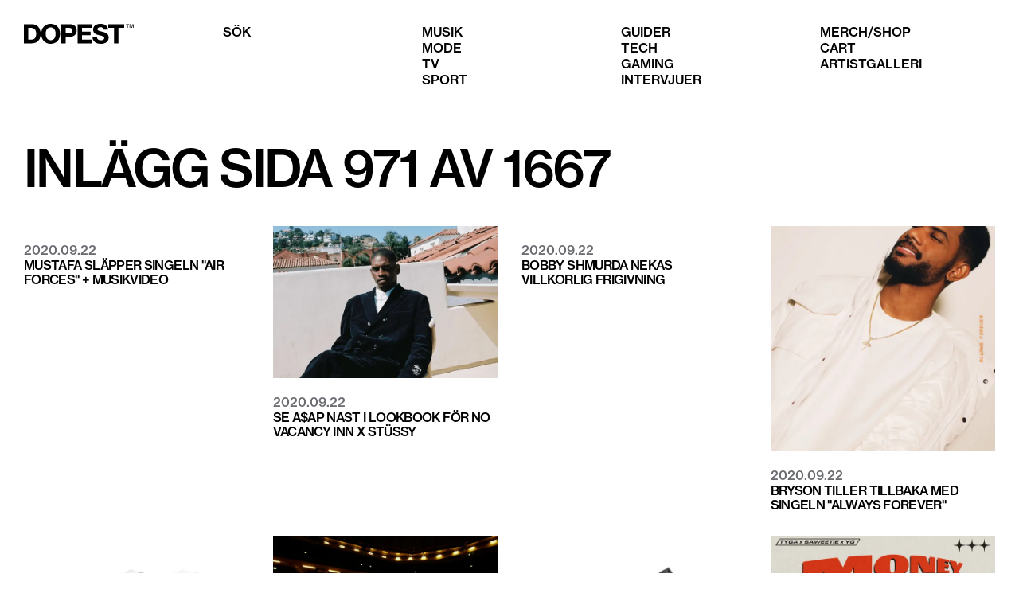

--- FILE ---
content_type: text/html; charset=utf-8
request_url: https://dopest.se/page/971/?fbclid=474
body_size: 4597
content:
<!DOCTYPE html><html lang="se"><head><meta charSet="utf-8" data-next-head=""/><meta name="viewport" content="width=device-width" data-next-head=""/><link rel="preload" href="/dopest-logo.svg" as="image" data-next-head=""/><meta name="robots" content="index, follow, max-snippet:-1, max-image-preview:large, max-video-preview:-1" data-next-head=""/><link rel="canonical" href="https://dopest.se/" data-next-head=""/><meta property="og:locale" content="sv_SE" data-next-head=""/><meta property="og:type" content="article" data-next-head=""/><meta property="og:title" content="Dopest - Sneakers, Svensk hiphop, populärkultur, gaming, mode och mycket mer" data-next-head=""/><meta property="og:url" content="https://dopest.se/" data-next-head=""/><meta property="og:site_name" content="Dopest" data-next-head=""/><meta property="article:publisher" content="https://www.facebook.com/dopest.se/" data-next-head=""/><meta property="article:modified_time" content="2026-01-28T09:21:09+00:00" data-next-head=""/><meta property="og:image" content="https://wp.dopest.se/wp-content/uploads/2017/02/dopest.png" data-next-head=""/><meta property="og:image:width" content="217" data-next-head=""/><meta property="og:image:height" content="49" data-next-head=""/><meta property="og:image:type" content="image/png" data-next-head=""/><meta name="twitter:card" content="summary_large_image" data-next-head=""/><title data-next-head="">Inlägg - Sida 971 av 1667 - Dopest</title><link rel="canonical" href="https://dopest.se/page/971/" data-next-head=""/><link data-next-font="" rel="preconnect" href="/" crossorigin="anonymous"/><link rel="preload" href="/_next/static/css/d62a90a3195b19be.css" as="style"/><script type="application/ld+json" class="yoast-schema-graph" data-next-head="">{"@context":"https://schema.org","@graph":[{"@type":"WebPage","@id":"https://dopest.se/","url":"https://dopest.se/","name":"Dopest - Sneakers, Svensk hiphop, populärkultur, gaming, mode och mycket mer","isPartOf":{"@id":"https://dopest.se/#website"},"datePublished":"2024-01-10T17:15:03+00:00","dateModified":"2026-01-28T09:21:09+00:00","breadcrumb":{"@id":"https://dopest.se/#breadcrumb"},"inLanguage":"sv-SE","potentialAction":[{"@type":"ReadAction","target":["https://dopest.se/"]}]},{"@type":"BreadcrumbList","@id":"https://dopest.se/#breadcrumb","itemListElement":[{"@type":"ListItem","position":1,"name":"Hem","item":"https://dopest.se/"},{"@type":"ListItem","position":2,"name":"Startsida"}]},{"@type":"WebSite","@id":"https://dopest.se/#website","url":"https://dopest.se/","name":"DOPEST","description":"Sneakers, Svensk hiphop, populärkultur, gaming, mode och mycket mer","publisher":{"@id":"https://dopest.se/#organization"},"potentialAction":[{"@type":"SearchAction","target":{"@type":"EntryPoint","urlTemplate":"https://dopest.se/?s={search_term_string}"},"query-input":{"@type":"PropertyValueSpecification","valueRequired":true,"valueName":"search_term_string"}}],"inLanguage":"sv-SE"},{"@type":"Organization","@id":"https://dopest.se/#organization","name":"DOPEST","url":"https://dopest.se/","logo":{"@type":"ImageObject","inLanguage":"sv-SE","@id":"https://dopest.se/#/schema/logo/image/","url":"https://wp.dopest.se/wp-content/uploads/2020/06/Dopest-Black.png","contentUrl":"https://wp.dopest.se/wp-content/uploads/2020/06/Dopest-Black.png","width":1900,"height":406,"caption":"DOPEST"},"image":{"@id":"https://dopest.se/#/schema/logo/image/"},"sameAs":["https://www.facebook.com/dopest.se/","https://www.instagram.com/dopest.se/","https://www.youtube.com/channel/UClg5lvCBPkoEGwpyy87tnNA"]}]}</script><link rel="stylesheet" href="/_next/static/css/d62a90a3195b19be.css" data-n-g=""/><noscript data-n-css=""></noscript><script defer="" noModule="" src="/_next/static/chunks/polyfills-42372ed130431b0a.js"></script><script src="https://cdn-cookieyes.com/client_data/ad7fb906dbcfd27bbadc81e3/script.js" defer="" data-nscript="beforeInteractive"></script><script src="/_next/static/chunks/webpack-38f60eae5cd673bd.js" defer=""></script><script src="/_next/static/chunks/framework-aa798ca0a61cdec2.js" defer=""></script><script src="/_next/static/chunks/main-2d4857d7e5d1018a.js" defer=""></script><script src="/_next/static/chunks/pages/_app-12e2bca9a9e4a87c.js" defer=""></script><script src="/_next/static/chunks/201-b70bdb400021958a.js" defer=""></script><script src="/_next/static/chunks/pages/page/%5Bpage_num%5D-1db851a74c1f7bee.js" defer=""></script><script src="/_next/static/DCzsk2n2x5iaKgWpdzJel/_buildManifest.js" defer=""></script><script src="/_next/static/DCzsk2n2x5iaKgWpdzJel/_ssgManifest.js" defer=""></script></head><body><link rel="preload" as="image" href="/dopest-logo.svg"/><script async="" src="https://lwadm.com/lw/pbjs?pid=a8eb2206-a5ce-4950-959c-58fbc996dd5f"></script><div id="__next"><script type="text/javascript">var lwhble = lwhble || {cmd:[]};</script><style> #__next > * { display: none; }</style><div data-ad-type="topscroll"></div><div data-ad-type="midscroll"></div><header class="sc-8fd436d4-0 gyWScG  "><div class="menubar contained"><div class="column logo-wrapper"><a class="logo" href="https://dopest.se/"><img alt="Dopest logo" loading="eager" width="138" height="25" decoding="async" data-nimg="1" style="color:transparent" src="/dopest-logo.svg"/></a></div></div></header><main class="sc-52f84f3e-0 dYXvqP"><section class="contained"><div class="spacer xl"></div><h1>Inlägg Sida 971 av 1667</h1><div class="spacer xl"></div><div class="posts"><div class="sc-1869fe26-0 jkA-dgS post-card"><a class="image-wrapper" href="https://dopest.se/mustafa-air-forces-ny-singel"><div class="visually-hidden">Läs mer om <!-- -->Mustafa släpper singeln &quot;Air Forces&quot; + musikvideo<!-- --> - <!-- -->2020.09.22</div></a><div class="subtitle">2020.09.22</div><a class="title" tabindex="-1" href="https://dopest.se/mustafa-air-forces-ny-singel"><h3>Mustafa släpper singeln &quot;Air Forces&quot; + musikvideo</h3></a></div><div class="sc-1869fe26-0 jkA-dgS post-card"><a class="image-wrapper" href="https://dopest.se/asap-nast-lookbook-no-vacancy-inn-stussy"><div class="visually-hidden">Läs mer om <!-- -->Se A$AP Nast i lookbook för No Vacancy Inn x Stüssy<!-- --> - <!-- -->2020.09.22</div><img alt="" loading="lazy" width="400" height="300" decoding="async" data-nimg="1" style="color:transparent" srcSet="/_next/image/?url=https%3A%2F%2Fwp.dopest.se%2Fwp-content%2Fuploads%2F2020%2F09%2FASAP_NAST_STUSSY.png&amp;w=640&amp;q=75 1x, /_next/image/?url=https%3A%2F%2Fwp.dopest.se%2Fwp-content%2Fuploads%2F2020%2F09%2FASAP_NAST_STUSSY.png&amp;w=828&amp;q=75 2x" src="/_next/image/?url=https%3A%2F%2Fwp.dopest.se%2Fwp-content%2Fuploads%2F2020%2F09%2FASAP_NAST_STUSSY.png&amp;w=828&amp;q=75"/></a><div class="subtitle">2020.09.22</div><a class="title" tabindex="-1" href="https://dopest.se/asap-nast-lookbook-no-vacancy-inn-stussy"><h3>Se A$AP Nast i lookbook för No Vacancy Inn x Stüssy</h3></a></div><div class="sc-1869fe26-0 jkA-dgS post-card"><a class="image-wrapper" href="https://dopest.se/bobby-shmurda-nekas-villkorlig-frigivning"><div class="visually-hidden">Läs mer om <!-- -->Bobby Shmurda nekas villkorlig frigivning<!-- --> - <!-- -->2020.09.22</div></a><div class="subtitle">2020.09.22</div><a class="title" tabindex="-1" href="https://dopest.se/bobby-shmurda-nekas-villkorlig-frigivning"><h3>Bobby Shmurda nekas villkorlig frigivning</h3></a></div><div class="sc-1869fe26-0 jkA-dgS post-card"><a class="image-wrapper" href="https://dopest.se/bryson-tiller-always-forever-ny-singel"><div class="visually-hidden">Läs mer om <!-- -->Bryson Tiller tillbaka med singeln &quot;Always Forever&quot;<!-- --> - <!-- -->2020.09.22</div><img alt="" loading="lazy" width="400" height="300" decoding="async" data-nimg="1" style="color:transparent" srcSet="/_next/image/?url=https%3A%2F%2Fwp.dopest.se%2Fwp-content%2Fuploads%2F2020%2F09%2FBryson_Tiller-Always_Forever-Cover-scaled.jpg&amp;w=640&amp;q=75 1x, /_next/image/?url=https%3A%2F%2Fwp.dopest.se%2Fwp-content%2Fuploads%2F2020%2F09%2FBryson_Tiller-Always_Forever-Cover-scaled.jpg&amp;w=828&amp;q=75 2x" src="/_next/image/?url=https%3A%2F%2Fwp.dopest.se%2Fwp-content%2Fuploads%2F2020%2F09%2FBryson_Tiller-Always_Forever-Cover-scaled.jpg&amp;w=828&amp;q=75"/></a><div class="subtitle">2020.09.22</div><a class="title" tabindex="-1" href="https://dopest.se/bryson-tiller-always-forever-ny-singel"><h3>Bryson Tiller tillbaka med singeln &quot;Always Forever&quot;</h3></a></div><div class="sc-1869fe26-0 jkA-dgS post-card"><a class="image-wrapper" href="https://dopest.se/slam-jam-nike-samarbetar-pa-en-nike-dunk"><div class="visually-hidden">Läs mer om <!-- -->Slam Jam &amp; Nike samarbetar på en Nike Dunk<!-- --> - <!-- -->2020.09.22</div><img alt="" loading="lazy" width="400" height="300" decoding="async" data-nimg="1" style="color:transparent" srcSet="/_next/image/?url=https%3A%2F%2Fwp.dopest.se%2Fwp-content%2Fuploads%2F2020%2F09%2FSlam-Jam-x-Nike-Dunk2.jpg&amp;w=640&amp;q=75 1x, /_next/image/?url=https%3A%2F%2Fwp.dopest.se%2Fwp-content%2Fuploads%2F2020%2F09%2FSlam-Jam-x-Nike-Dunk2.jpg&amp;w=828&amp;q=75 2x" src="/_next/image/?url=https%3A%2F%2Fwp.dopest.se%2Fwp-content%2Fuploads%2F2020%2F09%2FSlam-Jam-x-Nike-Dunk2.jpg&amp;w=828&amp;q=75"/></a><div class="subtitle">2020.09.22</div><a class="title" tabindex="-1" href="https://dopest.se/slam-jam-nike-samarbetar-pa-en-nike-dunk"><h3>Slam Jam &amp; Nike samarbetar på en Nike Dunk</h3></a></div><div class="sc-1869fe26-0 jkA-dgS post-card"><a class="image-wrapper" href="https://dopest.se/adidas-x-ghosted-ricky-rich-nabil-bahoui-olivia-schouch"><div class="visually-hidden">Läs mer om <!-- -->Ricky Rich, Olivia Schough &amp; Nabil Bahoui frontar adidas X Ghosted<!-- --> - <!-- -->2020.09.21</div><img alt="" loading="lazy" width="400" height="300" decoding="async" data-nimg="1" style="color:transparent" srcSet="/_next/image/?url=https%3A%2F%2Fwp.dopest.se%2Fwp-content%2Fuploads%2F2020%2F09%2Fadidas-x-ghosted-dopest-4-scaled.jpg&amp;w=640&amp;q=75 1x, /_next/image/?url=https%3A%2F%2Fwp.dopest.se%2Fwp-content%2Fuploads%2F2020%2F09%2Fadidas-x-ghosted-dopest-4-scaled.jpg&amp;w=828&amp;q=75 2x" src="/_next/image/?url=https%3A%2F%2Fwp.dopest.se%2Fwp-content%2Fuploads%2F2020%2F09%2Fadidas-x-ghosted-dopest-4-scaled.jpg&amp;w=828&amp;q=75"/></a><div class="subtitle">2020.09.21</div><a class="title" tabindex="-1" href="https://dopest.se/adidas-x-ghosted-ricky-rich-nabil-bahoui-olivia-schouch"><h3>Ricky Rich, Olivia Schough &amp; Nabil Bahoui frontar adidas X Ghosted</h3></a></div><div class="sc-1869fe26-0 jkA-dgS post-card"><a class="image-wrapper" href="https://dopest.se/se-air-jordan-1-low-i-light-smoke-grey"><div class="visually-hidden">Läs mer om <!-- -->Se Air Jordan 1 Low i &quot;Light Smoke Grey&quot;<!-- --> - <!-- -->2020.09.21</div><img alt="" loading="lazy" width="400" height="300" decoding="async" data-nimg="1" style="color:transparent" srcSet="/_next/image/?url=https%3A%2F%2Fwp.dopest.se%2Fwp-content%2Fuploads%2F2020%2F09%2FAir-Jordan-1-Low-Light-Smoke-Grey1.jpg&amp;w=640&amp;q=75 1x, /_next/image/?url=https%3A%2F%2Fwp.dopest.se%2Fwp-content%2Fuploads%2F2020%2F09%2FAir-Jordan-1-Low-Light-Smoke-Grey1.jpg&amp;w=828&amp;q=75 2x" src="/_next/image/?url=https%3A%2F%2Fwp.dopest.se%2Fwp-content%2Fuploads%2F2020%2F09%2FAir-Jordan-1-Low-Light-Smoke-Grey1.jpg&amp;w=828&amp;q=75"/></a><div class="subtitle">2020.09.21</div><a class="title" tabindex="-1" href="https://dopest.se/se-air-jordan-1-low-i-light-smoke-grey"><h3>Se Air Jordan 1 Low i &quot;Light Smoke Grey&quot;</h3></a></div><div class="sc-1869fe26-0 jkA-dgS post-card"><a class="image-wrapper" href="https://dopest.se/tyga-saweetie-yg-money-mouf-ny-singel"><div class="visually-hidden">Läs mer om <!-- -->Lyssna på &quot;Money Mouf&quot; med Tyga, Saweetie &amp; YG<!-- --> - <!-- -->2020.09.21</div><img alt="" loading="lazy" width="400" height="300" decoding="async" data-nimg="1" style="color:transparent" srcSet="/_next/image/?url=https%3A%2F%2Fwp.dopest.se%2Fwp-content%2Fuploads%2F2020%2F09%2FMoney-Mouf-Tyga-Cover-scaled.jpg&amp;w=640&amp;q=75 1x, /_next/image/?url=https%3A%2F%2Fwp.dopest.se%2Fwp-content%2Fuploads%2F2020%2F09%2FMoney-Mouf-Tyga-Cover-scaled.jpg&amp;w=828&amp;q=75 2x" src="/_next/image/?url=https%3A%2F%2Fwp.dopest.se%2Fwp-content%2Fuploads%2F2020%2F09%2FMoney-Mouf-Tyga-Cover-scaled.jpg&amp;w=828&amp;q=75"/></a><div class="subtitle">2020.09.21</div><a class="title" tabindex="-1" href="https://dopest.se/tyga-saweetie-yg-money-mouf-ny-singel"><h3>Lyssna på &quot;Money Mouf&quot; med Tyga, Saweetie &amp; YG</h3></a></div><div class="sc-1869fe26-0 jkA-dgS post-card"><a class="image-wrapper" href="https://dopest.se/dopest-listar-second-hand-butiker"><div class="visually-hidden">Läs mer om <!-- -->Dopest listar de hetaste second hand butikerna-just nu<!-- --> - <!-- -->2020.09.21</div><img alt="" loading="lazy" width="400" height="300" decoding="async" data-nimg="1" style="color:transparent" srcSet="/_next/image/?url=https%3A%2F%2Fwp.dopest.se%2Fwp-content%2Fuploads%2F2020%2F09%2FSkarmavbild-2020-09-20-kl.-17.29.29.jpg&amp;w=640&amp;q=75 1x, /_next/image/?url=https%3A%2F%2Fwp.dopest.se%2Fwp-content%2Fuploads%2F2020%2F09%2FSkarmavbild-2020-09-20-kl.-17.29.29.jpg&amp;w=828&amp;q=75 2x" src="/_next/image/?url=https%3A%2F%2Fwp.dopest.se%2Fwp-content%2Fuploads%2F2020%2F09%2FSkarmavbild-2020-09-20-kl.-17.29.29.jpg&amp;w=828&amp;q=75"/></a><div class="subtitle">2020.09.21</div><a class="title" tabindex="-1" href="https://dopest.se/dopest-listar-second-hand-butiker"><h3>Dopest listar de hetaste second hand butikerna-just nu</h3></a></div><div class="sc-1869fe26-0 jkA-dgS post-card"><a class="image-wrapper" href="https://dopest.se/off-white-air-zoom-tempo-next-flyknit-bilder"><div class="visually-hidden">Läs mer om <!-- -->Se bilder på Off-White x Air Zoom Tempo Next % FK<!-- --> - <!-- -->2020.09.21</div><img alt="" loading="lazy" width="400" height="300" decoding="async" data-nimg="1" style="color:transparent" srcSet="/_next/image/?url=https%3A%2F%2Fwp.dopest.se%2Fwp-content%2Fuploads%2F2020%2F09%2Fnike-off-white.jpg&amp;w=640&amp;q=75 1x, /_next/image/?url=https%3A%2F%2Fwp.dopest.se%2Fwp-content%2Fuploads%2F2020%2F09%2Fnike-off-white.jpg&amp;w=828&amp;q=75 2x" src="/_next/image/?url=https%3A%2F%2Fwp.dopest.se%2Fwp-content%2Fuploads%2F2020%2F09%2Fnike-off-white.jpg&amp;w=828&amp;q=75"/></a><div class="subtitle">2020.09.21</div><a class="title" tabindex="-1" href="https://dopest.se/off-white-air-zoom-tempo-next-flyknit-bilder"><h3>Se bilder på Off-White x Air Zoom Tempo Next % FK</h3></a></div><div class="sc-1869fe26-0 jkA-dgS post-card"><a class="image-wrapper" href="https://dopest.se/se-bilder-pa-den-damexklusiva-air-jordan-retro-6-tech-chrome"><div class="visually-hidden">Läs mer om <!-- -->Se bilder på den damexklusiva Air Jordan Retro 6 &quot;Tech Chrome&quot;<!-- --> - <!-- -->2020.09.21</div><img alt="" loading="lazy" width="400" height="300" decoding="async" data-nimg="1" style="color:transparent" srcSet="/_next/image/?url=https%3A%2F%2Fwp.dopest.se%2Fwp-content%2Fuploads%2F2020%2F09%2Fair-jordan-6-women-retro-tech-chrome5.jpg&amp;w=640&amp;q=75 1x, /_next/image/?url=https%3A%2F%2Fwp.dopest.se%2Fwp-content%2Fuploads%2F2020%2F09%2Fair-jordan-6-women-retro-tech-chrome5.jpg&amp;w=828&amp;q=75 2x" src="/_next/image/?url=https%3A%2F%2Fwp.dopest.se%2Fwp-content%2Fuploads%2F2020%2F09%2Fair-jordan-6-women-retro-tech-chrome5.jpg&amp;w=828&amp;q=75"/></a><div class="subtitle">2020.09.21</div><a class="title" tabindex="-1" href="https://dopest.se/se-bilder-pa-den-damexklusiva-air-jordan-retro-6-tech-chrome"><h3>Se bilder på den damexklusiva Air Jordan Retro 6 &quot;Tech Chrome&quot;</h3></a></div><div class="sc-1869fe26-0 jkA-dgS post-card"><a class="image-wrapper" href="https://dopest.se/se-teaser-for-lil-uzi-vert-futures-mixtape-astronauts"><div class="visually-hidden">Läs mer om <!-- -->Se teaser för Lil Uzi Vert &amp; Future&#x27;s mixtape &#x27;ASTRONAUTS&#x27;<!-- --> - <!-- -->2020.09.21</div></a><div class="subtitle">2020.09.21</div><a class="title" tabindex="-1" href="https://dopest.se/se-teaser-for-lil-uzi-vert-futures-mixtape-astronauts"><h3>Se teaser för Lil Uzi Vert &amp; Future&#x27;s mixtape &#x27;ASTRONAUTS&#x27;</h3></a></div></div><div class="spacer xl"></div><div class="pagination-wrapper"><a class="button" href="https://dopest.se/page/970">Nyare inlägg</a><a class="button" href="https://dopest.se/page/972">Senare inlägg</a></div><div class="spacer xl"></div><div class="spacer xl"></div></section></main><footer class="sc-80319dac-0 gqxKMm"><div class="contained"></div></footer></div><script id="__NEXT_DATA__" type="application/json">{"props":{"pageProps":{"posts":[{"id":106850,"title":"Mustafa släpper singeln \"Air Forces\" + musikvideo","link":"/mustafa-air-forces-ny-singel","date":"2020-09-22T10:48:53","featured_media_url":false},{"id":106821,"title":"Se A$AP Nast i lookbook för No Vacancy Inn x Stüssy","link":"/asap-nast-lookbook-no-vacancy-inn-stussy","date":"2020-09-22T10:32:47","featured_media_url":"https://wp.dopest.se/wp-content/uploads/2020/09/ASAP_NAST_STUSSY.png"},{"id":106832,"title":"Bobby Shmurda nekas villkorlig frigivning","link":"/bobby-shmurda-nekas-villkorlig-frigivning","date":"2020-09-22T10:21:51","featured_media_url":false},{"id":106805,"title":"Bryson Tiller tillbaka med singeln \"Always Forever\"","link":"/bryson-tiller-always-forever-ny-singel","date":"2020-09-22T10:03:51","featured_media_url":"https://wp.dopest.se/wp-content/uploads/2020/09/Bryson_Tiller-Always_Forever-Cover-scaled.jpg"},{"id":106804,"title":"Slam Jam \u0026 Nike samarbetar på en Nike Dunk","link":"/slam-jam-nike-samarbetar-pa-en-nike-dunk","date":"2020-09-22T09:53:54","featured_media_url":"https://wp.dopest.se/wp-content/uploads/2020/09/Slam-Jam-x-Nike-Dunk2.jpg"},{"id":106165,"title":"Ricky Rich, Olivia Schough \u0026 Nabil Bahoui frontar adidas X Ghosted","link":"/adidas-x-ghosted-ricky-rich-nabil-bahoui-olivia-schouch","date":"2020-09-21T17:59:51","featured_media_url":"https://wp.dopest.se/wp-content/uploads/2020/09/adidas-x-ghosted-dopest-4-scaled.jpg"},{"id":106777,"title":"Se Air Jordan 1 Low i \"Light Smoke Grey\"","link":"/se-air-jordan-1-low-i-light-smoke-grey","date":"2020-09-21T15:41:25","featured_media_url":"https://wp.dopest.se/wp-content/uploads/2020/09/Air-Jordan-1-Low-Light-Smoke-Grey1.jpg"},{"id":106772,"title":"Lyssna på \"Money Mouf\" med Tyga, Saweetie \u0026 YG","link":"/tyga-saweetie-yg-money-mouf-ny-singel","date":"2020-09-21T14:00:52","featured_media_url":"https://wp.dopest.se/wp-content/uploads/2020/09/Money-Mouf-Tyga-Cover-scaled.jpg"},{"id":106711,"title":"Dopest listar de hetaste second hand butikerna-just nu","link":"/dopest-listar-second-hand-butiker","date":"2020-09-21T12:22:55","featured_media_url":"https://wp.dopest.se/wp-content/uploads/2020/09/Skarmavbild-2020-09-20-kl.-17.29.29.jpg"},{"id":106766,"title":"Se bilder på Off-White x Air Zoom Tempo Next % FK","link":"/off-white-air-zoom-tempo-next-flyknit-bilder","date":"2020-09-21T11:52:34","featured_media_url":"https://wp.dopest.se/wp-content/uploads/2020/09/nike-off-white.jpg"},{"id":106757,"title":"Se bilder på den damexklusiva Air Jordan Retro 6 \"Tech Chrome\"","link":"/se-bilder-pa-den-damexklusiva-air-jordan-retro-6-tech-chrome","date":"2020-09-21T11:24:32","featured_media_url":"https://wp.dopest.se/wp-content/uploads/2020/09/air-jordan-6-women-retro-tech-chrome5.jpg"},{"id":106752,"title":"Se teaser för Lil Uzi Vert \u0026 Future's mixtape 'ASTRONAUTS'","link":"/se-teaser-for-lil-uzi-vert-futures-mixtape-astronauts","date":"2020-09-21T10:52:36","featured_media_url":false}],"page":971,"perPage":12,"total":19993,"yoast_html":"\u003c!-- This site is optimized with the Yoast SEO plugin v26.7 - https://yoast.com/wordpress/plugins/seo/ --\u003e\n\u003ctitle\u003eDopest - Sneakers, Svensk hiphop, populärkultur, gaming, mode och mycket mer\u003c/title\u003e\n\u003cmeta name=\"robots\" content=\"index, follow, max-snippet:-1, max-image-preview:large, max-video-preview:-1\" /\u003e\n\u003clink rel=\"canonical\" href=\"https://dopest.se/\" /\u003e\n\u003cmeta property=\"og:locale\" content=\"sv_SE\" /\u003e\n\u003cmeta property=\"og:type\" content=\"article\" /\u003e\n\u003cmeta property=\"og:title\" content=\"Dopest - Sneakers, Svensk hiphop, populärkultur, gaming, mode och mycket mer\" /\u003e\n\u003cmeta property=\"og:url\" content=\"https://dopest.se/\" /\u003e\n\u003cmeta property=\"og:site_name\" content=\"Dopest\" /\u003e\n\u003cmeta property=\"article:publisher\" content=\"https://www.facebook.com/dopest.se/\" /\u003e\n\u003cmeta property=\"article:modified_time\" content=\"2026-01-28T09:21:09+00:00\" /\u003e\n\u003cmeta property=\"og:image\" content=\"https://wp.dopest.se/wp-content/uploads/2017/02/dopest.png\" /\u003e\n\t\u003cmeta property=\"og:image:width\" content=\"217\" /\u003e\n\t\u003cmeta property=\"og:image:height\" content=\"49\" /\u003e\n\t\u003cmeta property=\"og:image:type\" content=\"image/png\" /\u003e\n\u003cmeta name=\"twitter:card\" content=\"summary_large_image\" /\u003e\n\u003cscript type=\"application/ld+json\" class=\"yoast-schema-graph\"\u003e{\"@context\":\"https://schema.org\",\"@graph\":[{\"@type\":\"WebPage\",\"@id\":\"https://dopest.se/\",\"url\":\"https://dopest.se/\",\"name\":\"Dopest - Sneakers, Svensk hiphop, populärkultur, gaming, mode och mycket mer\",\"isPartOf\":{\"@id\":\"https://dopest.se/#website\"},\"datePublished\":\"2024-01-10T17:15:03+00:00\",\"dateModified\":\"2026-01-28T09:21:09+00:00\",\"breadcrumb\":{\"@id\":\"https://dopest.se/#breadcrumb\"},\"inLanguage\":\"sv-SE\",\"potentialAction\":[{\"@type\":\"ReadAction\",\"target\":[\"https://dopest.se/\"]}]},{\"@type\":\"BreadcrumbList\",\"@id\":\"https://dopest.se/#breadcrumb\",\"itemListElement\":[{\"@type\":\"ListItem\",\"position\":1,\"name\":\"Hem\",\"item\":\"https://dopest.se/\"},{\"@type\":\"ListItem\",\"position\":2,\"name\":\"Startsida\"}]},{\"@type\":\"WebSite\",\"@id\":\"https://dopest.se/#website\",\"url\":\"https://dopest.se/\",\"name\":\"DOPEST\",\"description\":\"Sneakers, Svensk hiphop, populärkultur, gaming, mode och mycket mer\",\"publisher\":{\"@id\":\"https://dopest.se/#organization\"},\"potentialAction\":[{\"@type\":\"SearchAction\",\"target\":{\"@type\":\"EntryPoint\",\"urlTemplate\":\"https://dopest.se/?s={search_term_string}\"},\"query-input\":{\"@type\":\"PropertyValueSpecification\",\"valueRequired\":true,\"valueName\":\"search_term_string\"}}],\"inLanguage\":\"sv-SE\"},{\"@type\":\"Organization\",\"@id\":\"https://dopest.se/#organization\",\"name\":\"DOPEST\",\"url\":\"https://dopest.se/\",\"logo\":{\"@type\":\"ImageObject\",\"inLanguage\":\"sv-SE\",\"@id\":\"https://dopest.se/#/schema/logo/image/\",\"url\":\"https://wp.dopest.se/wp-content/uploads/2020/06/Dopest-Black.png\",\"contentUrl\":\"https://wp.dopest.se/wp-content/uploads/2020/06/Dopest-Black.png\",\"width\":1900,\"height\":406,\"caption\":\"DOPEST\"},\"image\":{\"@id\":\"https://dopest.se/#/schema/logo/image/\"},\"sameAs\":[\"https://www.facebook.com/dopest.se/\",\"https://www.instagram.com/dopest.se/\",\"https://www.youtube.com/channel/UClg5lvCBPkoEGwpyy87tnNA\"]}]}\u003c/script\u003e\n\u003c!-- / Yoast SEO plugin. --\u003e"},"__N_SSG":true},"page":"/page/[page_num]","query":{"page_num":"971"},"buildId":"DCzsk2n2x5iaKgWpdzJel","isFallback":false,"isExperimentalCompile":false,"gsp":true,"scriptLoader":[]}</script><script defer src="https://static.cloudflareinsights.com/beacon.min.js/vcd15cbe7772f49c399c6a5babf22c1241717689176015" integrity="sha512-ZpsOmlRQV6y907TI0dKBHq9Md29nnaEIPlkf84rnaERnq6zvWvPUqr2ft8M1aS28oN72PdrCzSjY4U6VaAw1EQ==" data-cf-beacon='{"version":"2024.11.0","token":"e0ada8b088314088ac9320ab178f990e","r":1,"server_timing":{"name":{"cfCacheStatus":true,"cfEdge":true,"cfExtPri":true,"cfL4":true,"cfOrigin":true,"cfSpeedBrain":true},"location_startswith":null}}' crossorigin="anonymous"></script>
</body></html>

--- FILE ---
content_type: text/css; charset=utf-8
request_url: https://dopest.se/_next/static/css/d62a90a3195b19be.css
body_size: 2982
content:
:root{--yarl__color_backdrop:rgba(0,0,0,0.8);--color-gray-100:#ffffff;--color-gray-300:#f5f5f5;--color-gray-500:#d9d9d9;--color-gray-700:#cecece;--color-gray-900:#b5b5b5;--color-yellow:#fdf351;--color-blue:#234fea;--color-red:#ea3323;--color-warm-gray:#c8bfb6;--color-white:var(--color-gray-100);--color-gray:#6a6c71;--color-black:#000000;--border:solid 1px var(--color-black);--contained-padding:30px}.nostyle{all:unset}body.mobile{--contained-padding:10px}*{box-sizing:border-box;margin:0;padding:0}.color-gray{color:var(--color-gray)}.color-white{color:var(--color-white)}.color-black{color:var(--color-black)}:focus-visible{outline:1px solid var(--color-black);outline-offset:1px}.button,button:not(.nostyle):not(.yarl__button):not([class*=cky-]){display:inline-block;color:var(--color-black);text-decoration:none;background:none;border:var(--border);text-transform:uppercase;font-weight:500;padding:13px 38px;font-size:16px;position:relative}.button:hover,button:not(.nostyle):not(.yarl__button):not([class*=cky-]):hover{cursor:pointer}.button.loading,button:not(.nostyle):not(.yarl__button):not([class*=cky-]).loading{color:rgba(0,0,0,0)!important}.button.loading:after,button:not(.nostyle):not(.yarl__button):not([class*=cky-]).loading:after{content:"";position:absolute;top:50%;left:50%;width:1.2em;height:1.2em;transform:translate(-50%,-50%);border:2px solid var(--color-black);border-left-color:rgba(0,0,0,0)!important;border-radius:10em;animation:rotate 1.3s linear infinite}@keyframes rotate{0%{transform:translate(-50%,-50%) rotate(0deg)}to{transform:translate(-50%,-50%) rotate(1turn)}}.button.small,button:not(.nostyle):not(.yarl__button):not([class*=cky-]).small{padding:8px 16px;font-size:14px}.mobile .button.small,.mobile button:not(.nostyle):not(.yarl__button):not([class*=cky-]).small{padding:6px 12px;font-size:12px}.mobile .button,.mobile button:not(.nostyle):not(.yarl__button):not([class*=cky-]){padding:8px 20px;font-size:14px}input,select,textarea{display:inline-block;color:var(--color-black);text-decoration:none;background:none;border:var(--border);font-weight:400;padding:13px;font-size:16px}select{padding-right:48px;background-image:url("data:image/svg+xml;utf8,%3Csvg%20width%3D%2224%22%20height%3D%2216%22%20viewBox%3D%220%200%2024%2016%22%20fill%3D%22none%22%20xmlns%3D%22http%3A%2F%2Fwww.w3.org%2F2000%2Fsvg%22%3E%3Cpath%20d%3D%22M16%2011L11%206L11.7%205.3L16%209.6L20.3%205.3L21%206L16%2011Z%22%20fill%3D%22%23242424%22%20%2F%3E%3C%2Fsvg%3E");background-repeat:no-repeat;background-position:right 15px center;-moz-appearance:none;-webkit-appearance:none}select::-ms-expand{display:none}@keyframes placeholder{0%{background-color:#ececec}to{background-color:#c5c5c5}}.placeholder{pointer-events:none;border-radius:0;max-width:100%;display:inline-block}.placeholder,.placeholder *{color:rgba(0,0,0,0)!important}.placeholder{animation:placeholder 1s infinite alternate}.visually-hidden{display:none}blockquote:not(.tiktok-embed):not(blockquote>*):not(.quote-big):not(:has(.quote-big)){border-left:4px solid var(--color-gray-500);padding-left:20px;padding-top:10px;padding-bottom:10px;margin-left:0}blockquote:not(.tiktok-embed).quote-big{padding:20px 40px}blockquote:not(.tiktok-embed).quote-big>*{font-size:32px;line-height:1.5}.mobile blockquote:not(.tiktok-embed).quote-big{padding:0 10px}.mobile blockquote:not(.tiktok-embed).quote-big>*{font-size:24px;line-height:1.5}.yarl__container{background-color:rgba(0,0,0,0)!important}.yarl__container .yarl__slide>div>img{line-height:0}.yarl__navigation_next,.yarl__navigation_prev{filter:none!important;box-shadow:none!important}.yarl__navigation_next svg,.yarl__navigation_prev svg{background-color:var(--color-black)}.yarl__navigation_next svg,.yarl__navigation_next svg *,.yarl__navigation_prev svg,.yarl__navigation_prev svg *{box-shadow:none!important}body #nprogress .bar{background:#000}body #nprogress .bar .peg{box-shadow:none}.holidAds{max-width:100%}.contained{width:100%;max-width:1800px;margin:0 auto;padding:0 var(--contained-padding)}.contained.small{max-width:915px}.contained.no-padding{padding:0}.layout-grid{display:grid;grid-template-columns:repeat(12,1fr);grid-gap:30px;gap:30px}.divider.xs,.spacer.xs{height:8px}.divider.s,.spacer.s{height:16px}.divider.m,.spacer.m{height:24px}.divider.l,.spacer.l{height:32px}.divider.xl,.spacer.xl{height:40px}.divider.auto,.divider.fill,.spacer.auto,.spacer.fill{flex:1 1}.divider.divider,.spacer.divider{position:relative}.divider.divider:before,.spacer.divider:before{content:"";position:absolute;top:50%;left:0;right:0;height:1px;background:var(--color-black)}.text{overflow-x:hidden}.text>*{margin-top:1em;margin-bottom:1em}.text>:first-child{margin-top:0}.text ol,.text ul{padding-left:1.5em}*{font-family:Haas,Times New Roman,"sans-serif";font-weight:400}.h1,h1{font-size:64px;font-weight:500;text-transform:uppercase;letter-spacing:-.04em;line-height:100%}.tablet .h1,.tablet h1{font-size:48px}.mobile .h1,.mobile h1{font-size:26px}.h2,h2{font-size:32px;font-weight:500;text-transform:uppercase;letter-spacing:-.04em;line-height:100%}.h3,.mobile .h2,.mobile h2,h3{font-size:26px}.h3,h3{font-weight:500;text-transform:uppercase;letter-spacing:-.04em;line-height:115.385%}.mobile .h3,.mobile h3{font-size:20px}.h4,h4{font-size:20px}.h4,.h5,h4,h5{font-weight:500;text-transform:uppercase;letter-spacing:-.04em;line-height:115.385%}.h5,h5{font-size:16px}.h6,h6{font-size:14px;font-weight:500;text-transform:uppercase;line-height:115.385%}.h6,.p,h6,p{letter-spacing:-.04em}.p,p{font-weight:400;line-height:150%}.mobile .p,.mobile p,.p,p{font-size:16px}b,strong{font-weight:500}a{color:inherit;font-weight:inherit}@font-face{font-family:Haas;src:url(/_next/static/media/NHaasGroteskTXStd-75Bd.4f7b8727.otf) format("opentype");font-weight:800;font-style:normal}@font-face{font-family:Haas;src:url(/_next/static/media/NHaasGroteskTXStd-65Md.fd1f65e2.otf) format("opentype");font-weight:500;font-style:normal}@font-face{font-family:Haas;src:url(/_next/static/media/NHaasGroteskTXStd-55Rg.25ee9ff9.otf) format("opentype");font-weight:400;font-style:normal}@font-face{font-family:Haas;src:url(/_next/static/media/NHaasGroteskTXStd-76BdIt.f385c091.otf) format("opentype");font-weight:800;font-style:italic}@font-face{font-family:Haas;src:url(/_next/static/media/NHaasGroteskTXStd-66MdIt.2ff7d7c0.otf) format("opentype");font-weight:500;font-style:italic}@font-face{font-family:Haas;src:url(/_next/static/media/NHaasGroteskTXStd-56It.989bfe14.otf) format("opentype");font-weight:400;font-style:italic}.yarl__fullsize{height:100%;width:100%}.yarl__relative{position:relative}.yarl__portal{bottom:0;left:0;opacity:0;overflow:hidden;position:fixed;right:0;top:0;transition:opacity var(--yarl__fade_animation_duration,.25s) var(--yarl__fade_animation_timing_function,ease);z-index:var(--yarl__portal_zindex,9999)}.yarl__portal_open{opacity:1}.yarl__container{background-color:var(--yarl__container_background_color,var(--yarl__color_backdrop,#000));bottom:0;left:0;outline:none;overflow:hidden;overscroll-behavior:var(--yarl__controller_overscroll-behavior,contain);position:absolute;right:0;top:0;touch-action:var(--yarl__controller_touch_action,none);-webkit-user-select:none;-moz-user-select:none;user-select:none}.yarl__carousel{align-content:center;align-items:stretch;display:flex;flex:0 0 auto;height:100%;justify-content:center;opacity:var(--yarl__pull_down_opacity,1);transform:translate(var(--yarl__swipe_offset,0),var(--yarl__pull_down_offset,0));width:calc(100% + (var(--yarl__carousel_slides_count) - 1)*(100% + var(--yarl__carousel_spacing_px, 0)*1px + var(--yarl__carousel_spacing_percent, 0)*1%))}.yarl__carousel_with_slides{column-gap:calc(var(--yarl__carousel_spacing_px, 0)*1px + 100/(var(--yarl__carousel_slides_count)*100 + (var(--yarl__carousel_slides_count) - 1)*var(--yarl__carousel_spacing_percent, 0))*var(--yarl__carousel_spacing_percent, 0)*1%)}.yarl__flex_center{align-content:center;align-items:center;display:flex;justify-content:center}.yarl__slide{flex:1 1;overflow:hidden;padding:calc(var(--yarl__carousel_padding_px, 0)*1px + 100/(var(--yarl__carousel_slides_count)*100 + (var(--yarl__carousel_slides_count) - 1)*var(--yarl__carousel_spacing_percent, 0))*var(--yarl__carousel_padding_percent, 0)*1%);position:relative}[dir=rtl] .yarl__slide{--yarl__direction:-1}.yarl__slide_image{-webkit-touch-callout:none;max-height:100%;max-width:100%;object-fit:contain;touch-action:var(--yarl__controller_touch_action,none);-moz-user-select:none;user-select:none;-webkit-user-select:none}@media screen and (min-width:800px){.yarl__slide_image{-webkit-backface-visibility:hidden;-webkit-transform:translateZ(0);-webkit-transform-style:preserve-3d}}.yarl__slide_image_cover{height:100%;object-fit:cover;width:100%}.yarl__slide_image_loading{opacity:0}.yarl__slide_placeholder{left:50%;line-height:0;position:absolute;top:50%;transform:translateX(-50%) translateY(-50%)}.yarl__slide_loading{animation:yarl__delayed_fadein 1s linear;color:var(--yarl__slide_icon_loading_color,var(--yarl__color_button,hsla(0,0%,100%,.8)))}.yarl__slide_loading line{animation:yarl__stroke_opacity 1s linear infinite}.yarl__slide_loading line:first-of-type{animation-delay:-1.875s}.yarl__slide_loading line:nth-of-type(2){animation-delay:-1.75s}.yarl__slide_loading line:nth-of-type(3){animation-delay:-1.625s}.yarl__slide_loading line:nth-of-type(4){animation-delay:-1.5s}.yarl__slide_loading line:nth-of-type(5){animation-delay:-1.375s}.yarl__slide_loading line:nth-of-type(6){animation-delay:-1.25s}.yarl__slide_loading line:nth-of-type(7){animation-delay:-1.125s}.yarl__slide_loading line:nth-of-type(8){animation-delay:-1s}.yarl__slide_error{color:var(--yarl__slide_icon_error_color,red);height:var(--yarl__slide_icon_error_size,48px);width:var(--yarl__slide_icon_error_size,48px)}@media (prefers-reduced-motion){.yarl__portal,.yarl__slide{transition:unset}.yarl__slide_loading,.yarl__slide_loading line{animation:unset}}.yarl__toolbar{bottom:auto;display:flex;justify-content:flex-end;left:auto;padding:var(--yarl__toolbar_padding,8px);position:absolute;right:0;top:0}[dir=rtl] .yarl__toolbar{bottom:auto;left:0;right:auto;top:0}.yarl__icon{height:var(--yarl__icon_size,32px);width:var(--yarl__icon_size,32px)}.yarl__button{-webkit-tap-highlight-color:transparent;-webkit-appearance:none;-moz-appearance:none;appearance:none;background-color:var(--yarl__button_background_color,transparent);border:var(--yarl__button_border,0);color:var(--yarl__color_button,hsla(0,0%,100%,.8));cursor:pointer;filter:var(--yarl__button_filter,drop-shadow(2px 2px 2px rgba(0,0,0,.8)));line-height:0;margin:var(--yarl__button_margin,0);outline:none;padding:var(--yarl__button_padding,8px)}.yarl__button:focus{color:var(--yarl__color_button_active,#fff)}.yarl__button:focus:not(:focus-visible){color:var(--yarl__color_button,hsla(0,0%,100%,.8))}.yarl__button:focus-visible{color:var(--yarl__color_button_active,#fff)}@media (hover:hover){.yarl__button:focus-visible:hover,.yarl__button:focus:hover,.yarl__button:hover{color:var(--yarl__color_button_active,#fff)}}.yarl__button:disabled{color:var(--yarl__color_button_disabled,hsla(0,0%,100%,.4));cursor:default}.yarl__navigation_next,.yarl__navigation_prev{padding:var(--yarl__navigation_button_padding,24px 16px);position:absolute;top:50%;transform:translateY(-50%)}.yarl__navigation_prev{left:0}[dir=rtl] .yarl__navigation_prev{left:unset;right:0;transform:translateY(-50%) rotate(180deg)}.yarl__navigation_next{right:0}[dir=rtl] .yarl__navigation_next{left:0;right:unset;transform:translateY(-50%) rotate(180deg)}.yarl__no_scroll{height:100%;overflow:hidden;overscroll-behavior:none}@keyframes yarl__delayed_fadein{0%{opacity:0}80%{opacity:0}to{opacity:1}}@keyframes yarl__stroke_opacity{0%{stroke-opacity:1}to{stroke-opacity:.125}}#nprogress{pointer-events:none}#nprogress .bar{background:#29d;position:fixed;z-index:1031;top:0;left:0;width:100%;height:2px}#nprogress .peg{display:block;position:absolute;right:0;width:100px;height:100%;box-shadow:0 0 10px #29d,0 0 5px #29d;opacity:1;transform:rotate(3deg) translateY(-4px)}#nprogress .spinner{display:block;position:fixed;z-index:1031;top:15px;right:15px}#nprogress .spinner-icon{width:18px;height:18px;box-sizing:border-box;border-color:#29d transparent transparent #29d;border-style:solid;border-width:2px;border-radius:50%;animation:nprogress-spinner .4s linear infinite}.nprogress-custom-parent{overflow:hidden;position:relative}.nprogress-custom-parent #nprogress .bar,.nprogress-custom-parent #nprogress .spinner{position:absolute}@keyframes nprogress-spinner{0%{transform:rotate(0deg)}to{transform:rotate(1turn)}}

--- FILE ---
content_type: application/javascript; charset=utf-8
request_url: https://dopest.se/_next/static/chunks/pages/_app-12e2bca9a9e4a87c.js
body_size: 27468
content:
(self.webpackChunk_N_E=self.webpackChunk_N_E||[]).push([[636],{35:e=>{e.exports=function(e,t,n,r){var o=n?n.call(r,e,t):void 0;if(void 0!==o)return!!o;if(e===t)return!0;if("object"!=typeof e||!e||"object"!=typeof t||!t)return!1;var a=Object.keys(e),i=Object.keys(t);if(a.length!==i.length)return!1;for(var s=Object.prototype.hasOwnProperty.bind(t),l=0;l<a.length;l++){var c=a[l];if(!s(c))return!1;var u=e[c],d=t[c];if(!1===(o=n?n.call(r,u,d,c):void 0)||void 0===o&&u!==d)return!1}return!0}},381:(e,t,n)=>{e.exports=n(7429)},459:(e,t,n)=>{"use strict";Object.defineProperty(t,"__esModule",{value:!0}),Object.defineProperty(t,"Image",{enumerable:!0,get:function(){return w}});let r=n(1532),o=n(8781),a=n(5640),i=o._(n(148)),s=r._(n(7897)),l=r._(n(9248)),c=n(4591),u=n(5004),d=n(636);n(5934);let f=n(2573),p=r._(n(6553)),h=n(3326),g={deviceSizes:[640,750,828,1080,1200,1920,2048,3840],imageSizes:[16,32,48,64,96,128,256,384],path:"/_next/image/",loader:"default",dangerouslyAllowSVG:!1,unoptimized:!1};function m(e,t,n,r,o,a,i){let s=null==e?void 0:e.src;e&&e["data-loaded-src"]!==s&&(e["data-loaded-src"]=s,("decode"in e?e.decode():Promise.resolve()).catch(()=>{}).then(()=>{if(e.parentElement&&e.isConnected){if("empty"!==t&&o(!0),null==n?void 0:n.current){let t=new Event("load");Object.defineProperty(t,"target",{writable:!1,value:e});let r=!1,o=!1;n.current({...t,nativeEvent:t,currentTarget:e,target:e,isDefaultPrevented:()=>r,isPropagationStopped:()=>o,persist:()=>{},preventDefault:()=>{r=!0,t.preventDefault()},stopPropagation:()=>{o=!0,t.stopPropagation()}})}(null==r?void 0:r.current)&&r.current(e)}}))}function v(e){return i.use?{fetchPriority:e}:{fetchpriority:e}}let y=(0,i.forwardRef)((e,t)=>{let{src:n,srcSet:r,sizes:o,height:s,width:l,decoding:c,className:u,style:d,fetchPriority:f,placeholder:p,loading:g,unoptimized:y,fill:b,onLoadRef:w,onLoadingCompleteRef:x,setBlurComplete:S,setShowAltText:k,sizesInput:j,onLoad:C,onError:_,...E}=e,P=(0,i.useCallback)(e=>{e&&(_&&(e.src=e.src),e.complete&&m(e,p,w,x,S,y,j))},[n,p,w,x,S,_,y,j]),R=(0,h.useMergedRef)(t,P);return(0,a.jsx)("img",{...E,...v(f),loading:g,width:l,height:s,decoding:c,"data-nimg":b?"fill":"1",className:u,style:d,sizes:o,srcSet:r,src:n,ref:R,onLoad:e=>{m(e.currentTarget,p,w,x,S,y,j)},onError:e=>{k(!0),"empty"!==p&&S(!0),_&&_(e)}})});function b(e){let{isAppRouter:t,imgAttributes:n}=e,r={as:"image",imageSrcSet:n.srcSet,imageSizes:n.sizes,crossOrigin:n.crossOrigin,referrerPolicy:n.referrerPolicy,...v(n.fetchPriority)};return t&&s.default.preload?(s.default.preload(n.src,r),null):(0,a.jsx)(l.default,{children:(0,a.jsx)("link",{rel:"preload",href:n.srcSet?void 0:n.src,...r},"__nimg-"+n.src+n.srcSet+n.sizes)})}let w=(0,i.forwardRef)((e,t)=>{let n=(0,i.useContext)(f.RouterContext),r=(0,i.useContext)(d.ImageConfigContext),o=(0,i.useMemo)(()=>{var e;let t=g||r||u.imageConfigDefault,n=[...t.deviceSizes,...t.imageSizes].sort((e,t)=>e-t),o=t.deviceSizes.sort((e,t)=>e-t),a=null==(e=t.qualities)?void 0:e.sort((e,t)=>e-t);return{...t,allSizes:n,deviceSizes:o,qualities:a}},[r]),{onLoad:s,onLoadingComplete:l}=e,h=(0,i.useRef)(s);(0,i.useEffect)(()=>{h.current=s},[s]);let m=(0,i.useRef)(l);(0,i.useEffect)(()=>{m.current=l},[l]);let[v,w]=(0,i.useState)(!1),[x,S]=(0,i.useState)(!1),{props:k,meta:j}=(0,c.getImgProps)(e,{defaultLoader:p.default,imgConf:o,blurComplete:v,showAltText:x});return(0,a.jsxs)(a.Fragment,{children:[(0,a.jsx)(y,{...k,unoptimized:j.unoptimized,placeholder:j.placeholder,fill:j.fill,onLoadRef:h,onLoadingCompleteRef:m,setBlurComplete:w,setShowAltText:S,sizesInput:e.sizes,ref:t}),j.priority?(0,a.jsx)(b,{isAppRouter:!n,imgAttributes:k}):null]})});("function"==typeof t.default||"object"==typeof t.default&&null!==t.default)&&void 0===t.default.__esModule&&(Object.defineProperty(t.default,"__esModule",{value:!0}),Object.assign(t.default,t),e.exports=t.default)},1474:()=>{},1968:(e,t,n)=>{"use strict";function r(e,t,n,r){return!1}Object.defineProperty(t,"__esModule",{value:!0}),Object.defineProperty(t,"getDomainLocale",{enumerable:!0,get:function(){return r}}),n(662),("function"==typeof t.default||"object"==typeof t.default&&null!==t.default)&&void 0===t.default.__esModule&&(Object.defineProperty(t.default,"__esModule",{value:!0}),Object.assign(t.default,t),e.exports=t.default)},2016:(e,t,n)=>{e.exports=n(6712)},2060:(e,t,n)=>{"use strict";n.d(t,{AE:()=>s,Ht:()=>i,Kq:()=>a,Yq:()=>o,ys:()=>l});let r=["dopest.se","dopest.vercel.app","localhost"];function o(e){let t=e.getFullYear(),n=e.getMonth()+1,r=e.getDate();return t&&n&&r?"".concat(t,".").concat(n.toString().padStart(2,"0"),".").concat(r.toString().padStart(2,"0")):"invalid date"}function a(e){return e?e.replace(/(<([^>]+)>)/gi,""):""}function i(){let e=sessionStorage.getItem("session");return e||(e=Math.random().toString(36).substring(2,15)+"-"+Math.random().toString(36).substring(2,15)+"-"+Date.now(),sessionStorage.setItem("session",e)),e}function s(e,t){let n=t.split(",").map(e=>{let[t,n]=e.trim().split(" ");return{src:t,width:parseInt(n.replace("w",""))}}),r=n.sort((e,t)=>e.width-t.width).find(t=>t.width>=e);return r?r.src:n[n.length-1].src}function l(e){let t=e.startsWith("/")||e.startsWith("#");return t||(t=r.some(t=>e.startsWith("http://"+t)||e.startsWith("https://"+t))),t}},2489:(e,t,n)=>{e.exports=n(3889)},2776:(e,t,n)=>{"use strict";n.d(t,{A:()=>o});var r=n(148);function o(){let{callback:e,ref:t,dependencies:n}=arguments.length>0&&void 0!==arguments[0]?arguments[0]:{},o=(0,r.useRef)(null);t&&(o=t);let[a,i]=(0,r.useState)(!1);return(0,r.useEffect)(()=>{if(!o.current)return;let t=new IntersectionObserver(t=>{let[r]=t;null==e||e(r.isIntersecting,null!=n?n:[]),i(r.isIntersecting)});return t.observe(o.current),()=>{t.disconnect()}},[o.current,...null!=n?n:[]]),{ref:o,isIntersecting:a}}},3020:(e,t,n)=>{"use strict";n.d(t,{_:()=>s});var r=n(8871),o=n(2489),a=n(148);let i={current:!1};function s(e){var t,n;let{cart:s,setCart:l,checkoutURL:c,setCheckoutURL:u}=(0,a.useContext)(r.eo),d="undefined"!=typeof localStorage?localStorage.getItem("_dopestCartToken"):null,f=(0,o.useRouter)();async function p(){var e,t,n,o;let a=arguments.length>0&&void 0!==arguments[0]&&arguments[0],c=localStorage.getItem("_dopestCartToken");if(!c||i.current||!a&&null!=s)return;i.current=!0;let d=await fetch("/api/merch/cart/?cart=".concat(c)),f=await d.json();if(null==f.data.cart){localStorage.removeItem("_dopestCartToken");return}let p=null!==(o=null==f?void 0:null===(t=f.data)||void 0===t?void 0:null===(e=t.cart)||void 0===e?void 0:e.checkoutUrl)&&void 0!==o?o:null;u(p);let h=(0,r.LV)(null==f?void 0:null===(n=f.data)||void 0===n?void 0:n.cart);return l(h),{cart:h,checkoutURL:p}}(0,a.useEffect)(()=>{p()},[]);let h=null!==(t=null==s?void 0:s.reduce((e,t)=>e+t.quantity,0))&&void 0!==t?t:0,g=null!==(n=null==s?void 0:s.reduce((e,t)=>e+parseFloat(t.cost.totalAmount.amount),0))&&void 0!==n?n:0;return{cart:s,cartCount:h,cartTotal:g,removeItem:async function(e){let t=e.replace("gid://shopify/CartLine/",""),n=await fetch("/api/merch/cart?cart=".concat(d,"&itemID=").concat(t),{method:"DELETE"}),o=await n.json();l((0,r.LV)(o.data.cartLinesRemove.cart))},addItem:async function(e){let t=await fetch("/api/merch/cart?cart=".concat(d),{method:"POST",body:JSON.stringify({itemID:e}),headers:{"Content-Type":"application/json"}}),n=await t.json(),o=(0,r.LV)(n.data.cartLinesAdd.cart);(null===d||d!==n.data.cartLinesAdd.cart.id.replace("gid://shopify/Cart/",""))&&(localStorage.setItem("_dopestCartToken",n.data.cartLinesAdd.cart.id.replace("gid://shopify/Cart/","")),p()),l(o)},setQuantity:async function(e,t){let n=await fetch("/api/merch/cart?cart=".concat(d),{method:"PUT",body:JSON.stringify({id:e,quantity:t}),headers:{"Content-Type":"application/json"}}),o=await n.json();l((0,r.LV)(o.data.cartLinesUpdate.cart))},startCheckout:async function(){let e=c;if(!e){var t;e=null===(t=await p())||void 0===t?void 0:t.checkoutURL}if(!e){console.error("No checkout URL found");return}f.push(e)}}}},3277:()=>{},3326:(e,t,n)=>{"use strict";Object.defineProperty(t,"__esModule",{value:!0}),Object.defineProperty(t,"useMergedRef",{enumerable:!0,get:function(){return o}});let r=n(148);function o(e,t){let n=(0,r.useRef)(null),o=(0,r.useRef)(null);return(0,r.useCallback)(r=>{if(null===r){let e=n.current;e&&(n.current=null,e());let t=o.current;t&&(o.current=null,t())}else e&&(n.current=a(e,r)),t&&(o.current=a(t,r))},[e,t])}function a(e,t){if("function"!=typeof e)return e.current=t,()=>{e.current=null};{let n=e(t);return"function"==typeof n?n:()=>e(null)}}("function"==typeof t.default||"object"==typeof t.default&&null!==t.default)&&void 0===t.default.__esModule&&(Object.defineProperty(t.default,"__esModule",{value:!0}),Object.assign(t.default,t),e.exports=t.default)},3730:(e,t,n)=>{"use strict";n.d(t,{A:()=>r});class r{static init(e){r.url=e}static async fetch(e){let t=arguments.length>1&&void 0!==arguments[1]?arguments[1]:"GET",n=arguments.length>2?arguments[2]:void 0,o=arguments.length>3?arguments[3]:void 0;if(!r.url)throw Error("Wordpress URL not set");let a=await fetch("".concat(r.url).concat(e),{method:t,headers:{"Content-Type":"application/json",...o},cache:"GET"!=t?"no-cache":void 0,body:n?JSON.stringify(n):null});return{json:await a.json(),response:a}}static async get(e,t){this.currentRequests[e]=this.currentRequests[e]||this.fetch(e,"GET",void 0,t);let n=await this.currentRequests[e];return delete this.currentRequests[e],n}static parseArgs(e){if(!e)return"";let t=Object.keys(e);if(0===t.length)return"";let n="?";for(let r=0;r<t.length;r++)void 0!=e[t[r]]&&(n+="".concat(t[r],"=").concat(e[t[r]]),r<t.length-1&&(n+="&"));return n}static async getByPath(e){let{json:t}=await r.fetch("/wp-json/dopest/v1/from-path?path=".concat(e),"GET");return"no_post"===t.code?null:t}static async search(e,t){var n;let{json:o,response:a}=await r.fetch("/wp-json/dopest/v1/search?s=".concat(e,"&page=").concat(null!==(n=null==t?void 0:t.page)&&void 0!==n?n:1),"GET");return{posts:o.posts,total:o.total,totalPages:o.totalPages}}static async getPosts(e){var t,n,o;let a={...e,exclude:(null==e?void 0:e.exclude)?null==e?void 0:null===(t=e.exclude)||void 0===t?void 0:t.join(","):void 0,_embed:(null==e?void 0:e.embed)==!0},{json:i,response:s}=await r.fetch("/wp-json/wp/v2/posts".concat(this.parseArgs(a)),"GET");if(!Array.isArray(i))throw i;return{posts:i,total:Number(null!==(n=s.headers.get("X-WP-Total"))&&void 0!==n?n:0),totalPages:Number(null!==(o=s.headers.get("X-WP-TotalPages"))&&void 0!==o?o:0)}}static async getMultiplePosts(e,t){let n=[],o=1;for(;n.length<e;)try{let{posts:a}=await r.getPosts({...t,page:o,per_page:Math.min(e,100)});for(let t of a){if(n.length>=e)break;n.push(t)}o++}catch(e){break}return n}static async getPost(e){let t=!(arguments.length>1)||void 0===arguments[1]||arguments[1],{json:n}=await r.get("/wp-json/wp/v2/posts/".concat(e,"?_embed=").concat(t?"true":"false"));return n}static async getCategories(){let{json:e}=await r.get("/wp-json/wp/v2/categories");return e}static async getCategoryBySlug(e){var t;let{json:n}=await r.get("/wp-json/wp/v2/categories?slug=".concat(e));return null!==(t=n[0])&&void 0!==t?t:null}static async getTags(){let{json:e}=await r.get("/wp-json/wp/v2/tags");return e}static async getTagBySlug(e){var t;let{json:n}=await r.get("/wp-json/wp/v2/tags?slug=".concat(e));return null!==(t=n[0])&&void 0!==t?t:null}static async getArtists(e){var t;let{json:n,response:o}=await r.get("/wp-json/wp/v2/artists".concat(this.parseArgs({...e,per_page:100})));return{artists:n,total:Number(null!==(t=o.headers.get("X-WP-Total"))&&void 0!==t?t:0)}}static async getArtistBySlug(e){var t;let{json:n}=await r.get("/wp-json/wp/v2/artists?slug=".concat(e,"&_embed=true"));return null!==(t=n[0])&&void 0!==t?t:null}static async getAllArtists(){let e=[],t=1,n=1;for(;t<=n;){let{artists:o,total:a}=await r.getArtists({page:t});e=e.concat(o),n=Math.ceil(a/100),t++}return e}static async getYoastHTML(e){let t="https://".concat("dopest.se").concat(e),{json:n}=await r.get("/wp-json/yoast/v1/get_head?url=".concat(t));return n.html}}r.url=null,r.currentRequests={}},3888:(e,t,n)=>{"use strict";n.d(t,{A:()=>i});var r=n(5640),o=n(2016),a=n.n(o);function i(e){let t=e.href.toString();return e.href.toString().startsWith("/")&&(t="".concat("https","://").concat("dopest.se").concat(e.href.toString())),(0,r.jsx)(a(),{...e,href:t})}},4051:()=>{},4126:(e,t,n)=>{"use strict";n.d(t,{Ay:()=>l,De:()=>c,tR:()=>u});var r=n(5640),o=n(148);let a={breakpoints:{mobile:{width:400,aspectRatio:.7},tablet:{width:1e3,aspectRatio:1}}};class i{static getBreakpoint(e,t){let n=e/t,r=!1,o=!1,i=!1;return e<a.breakpoints.mobile.width||n<a.breakpoints.mobile.aspectRatio?r=!0:e<a.breakpoints.tablet.width||n<a.breakpoints.tablet.aspectRatio?o=!0:i=!0,{mobile:r,tablet:o,desktop:i}}}let s=(0,o.createContext)({mobile:!1,tablet:!1,desktop:!1,width:0,height:0});function l(e){let{children:t}=e,[n,a]=(0,o.useState)({width:0,height:0});(0,o.useEffect)(()=>{function e(){if(!window)return;let{mobile:e,tablet:t,desktop:n}=i.getBreakpoint(window.innerWidth,window.innerHeight);document.body.classList.remove("desktop"),document.body.classList.remove("tablet"),document.body.classList.remove("mobile"),e&&document.body.classList.add("mobile"),t&&document.body.classList.add("tablet"),n&&document.body.classList.add("desktop"),a({width:window.innerWidth,height:window.innerHeight})}return window.addEventListener("resize",e),e(),()=>window.removeEventListener("resize",e)},[]);let{mobile:l,tablet:c,desktop:u}=i.getBreakpoint(n.width,n.height);return(0,r.jsx)(s.Provider,{value:{mobile:l,tablet:c,desktop:u,width:n.width,height:n.height},children:t})}function c(e){let{width:t}=(0,o.useContext)(s);return 0!=t&&t<=e}function u(){let{mobile:e,tablet:t,desktop:n}=(0,o.useContext)(s);return{mobile:e,tablet:t,desktop:n}}},4400:(e,t,n)=>{"use strict";n.r(t),n.d(t,{default:()=>D,useAppContext:()=>T,useFlags:()=>z});var r=n(5640),o=n(3730);n(4051),n(1474),n(3277);var a=n(4126);n(8251);var i=n(7809),s=n(3888),l=n(2489),c=n.n(l),u=n(7088);function d(){let{isPreview:e}=(0,l.useRouter)();return e?(0,r.jsxs)(f,{children:[(0,r.jsx)("p",{children:(0,i.A)("Du \xe4r i f\xf6rhandsgranskningsl\xe4ge och kan se inl\xe4gg som inte \xe4n \xe4r publicerade.")}),(0,r.jsx)(s.A,{className:"button",href:"/api/exit-preview?redirect-to=".concat(encodeURIComponent(window.location.pathname),"\n            "),prefetch:!1,children:(0,i.A)("Avsluta f\xf6rhandsgranskning")})]}):null}let f=u.Ay.div.withConfig({componentId:"sc-bc81c790-0"})(["position:fixed;bottom:1rem;left:50%;transform:translateX(-50%);z-index:10000;padding:1rem;background-color:white;border:1px solid black;max-width:90vw;width:100%;display:flex;justify-content:space-between;flex-wrap:wrap;gap:10px;"]);function p(){var e;let{initialData:t}=T();return(0,r.jsxs)(h,{children:[(0,r.jsx)(d,{}),(0,r.jsx)("div",{className:"contained",children:null==t?void 0:null===(e=t.footer)||void 0===e?void 0:e.widgets.map((e,t)=>(0,r.jsx)("div",{className:"widget",dangerouslySetInnerHTML:{__html:e}},t))})]})}let h=u.Ay.footer.withConfig({componentId:"sc-80319dac-0"})(["background-color:var(--color-warm-gray);& > .contained{display:grid;grid-template-columns:repeat(4,1fr);gap:30px;padding-top:30px;padding-bottom:100px;.top{grid-column:1 / -1;}.widget{p{font-weight:500;text-transform:uppercase;a{text-decoration:none;&:hover{text-decoration:underline;}}}}}.tablet &{& > .contained{grid-template-columns:repeat(2,1fr);row-gap:45px;.subscribe{grid-column:1 / -1;}}}.mobile &{& > .contained{grid-template-columns:repeat(1,1fr);row-gap:45px;}}"]);var g=n(148);function m(e){var t;let{setMenuOpen:n}=T(),[o,a]=(0,g.useState)(!1),s=(0,g.useRef)(null),c=(0,l.useRouter)();return(0,g.useEffect)(()=>{s.current&&(s.current.focus(),s.current.addEventListener("keydown",e=>{"Escape"===e.key&&a(!1)}))},[o]),(0,r.jsxs)(v,{children:[(0,r.jsx)("button",{className:"search-button",onClick:()=>a(!0),children:null!==(t=e.text)&&void 0!==t?t:"S\xf6k"}),o&&(0,r.jsxs)(r.Fragment,{children:[(0,r.jsx)("div",{className:"search-overlay",onClick:()=>a(!1)}),(0,r.jsxs)("form",{className:"search-form",onSubmit:function(e){var t;e.preventDefault(),a(!1);let r=null===(t=s.current)||void 0===t?void 0:t.value;r&&(c.push("/search?s=".concat(encodeURIComponent(r))),n(!1))},children:[(0,r.jsx)("input",{type:"text",placeholder:"".concat((0,i.A)("S\xf6k"),"..."),ref:s}),(0,r.jsx)("button",{type:"submit",children:(0,i.A)("S\xf6k")})]})]})]})}let v=u.Ay.div.withConfig({componentId:"sc-2f6ddbd2-0"})(["button.search-button{padding:0 !important;border:none !important;&:hover{text-decoration:underline;}}.search-overlay{position:fixed;top:0;left:0;width:100%;height:100vh;background-color:rgba(0,0,0,0.85);backdrop-filter:blur(5px);z-index:105;}.search-form{position:fixed;top:160px;left:50%;display:flex;justify-content:center;align-items:stretch;z-index:106;transform:translateX(-50%);width:calc(100% - 2rem);max-width:600px;input{background-color:white;flex:1;}button{padding:10px 20px !important;border:none !important;border-radius:0 !important;background:black !important;color:white !important;font-size:20px !important;font-weight:300 !important;}}"]);var y=n(3020),b=n(7574),w=n(6492),x=n(2776);function S(e){let[t,n]=(0,g.useState)(null),r=(0,g.useRef)(!1);(0,g.useEffect)(()=>{((null==e?void 0:e.condition)===void 0||(null==e?void 0:e.condition))&&b.A.get({type:null==e?void 0:e.type,ads:null==e?void 0:e.ads}).then(n).catch(console.error)},[null==e?void 0:e.condition]);let{ref:o}=(0,x.A)({dependencies:[t],callback:(e,t)=>{let[n]=t;n&&e&&!r.current&&(r.current=!0,(0,w.u)("ad_view",{ad:n.id}))}});return{ad:t,handleClick:function(e){t&&(0,w.u)("ad_click",{ad:t.id})},wrapperRef:o}}var k=n(381),j=n.n(k),C=n(9431);function _(){var e,t,n,o;let{initialData:l,menuOpen:c,setMenuOpen:u}=T(),{cartCount:d}=(0,y._)(),f=(0,a.De)(1024),p=(0,g.useRef)(null),h=null!==(n=null==l?void 0:null===(e=l.menu)||void 0===e?void 0:e.columns)&&void 0!==n?n:[];function v(e,t){if("cart"===e.acf_fc_layout){var n;return(0,r.jsxs)(s.A,{className:"cart-button",href:"/varukorg",onClick:()=>{u(!1)},children:[(0,r.jsx)("span",{children:null!==(n=e.text)&&void 0!==n?n:"Cart"})," ",d>0&&d<99&&(0,r.jsx)("span",{className:"header-card-count",children:d}),d>99&&(0,r.jsx)("span",{className:"header-card-count over-99",children:"99+"})]},"cart")}return"search"===e.acf_fc_layout?(0,r.jsx)(m,{text:e.text},t):"link"===e.acf_fc_layout?(0,r.jsx)(s.A,{href:e.link.url,onClick:()=>u(!1),children:e.link.title},t):void 0}let{ad:w,handleClick:x,wrapperRef:k}=S({type:b.e.ANNOUNCEMENT,ads:null==l?void 0:l.ads,condition:(null==l?void 0:l.ads)!=null}),{topScrollAd:_,topScrollHandleClick:P,topScrollWrapperRef:R}=function(e){let{initialData:t}=e,{ad:n,handleClick:r,wrapperRef:o}=S({type:b.e.TOP_SCROLL,ads:null==t?void 0:t.ads,condition:(null==t?void 0:t.ads)!=null});return{topScrollAd:n,topScrollHandleClick:r,topScrollWrapperRef:o}}({initialData:l});return(0,r.jsxs)(E,{className:"".concat(f?"mobile":""," ").concat(_?"has-top-ad":""),ref:k,children:[_&&(0,r.jsx)("div",{className:"top-scroll-ad-wrapper",ref:R,children:(0,r.jsxs)(s.A,{href:_.link,onClick:P,target:"_blank",children:[(0,r.jsx)(j(),{src:null!==(o=f?_.image_url_mobile:_.image_url)&&void 0!==o?o:"",alt:_.title,priority:!0,loading:"eager",width:1920,height:500}),(0,r.jsx)("div",{className:"ads-badge",children:(0,r.jsx)("div",{className:"h3",children:"Annons"})})]})}),w&&(0,r.jsx)(s.A,{className:"announcement",href:w.link,onClick:x,children:(0,r.jsx)(C.A,{autoFill:!0,children:null===(t=w.words)||void 0===t?void 0:t.split("\n").map(e=>(0,r.jsx)("div",{style:{marginRight:100},children:e},e))})}),(0,r.jsxs)("div",{ref:p,className:"menubar contained",children:[(0,r.jsx)("div",{className:"column logo-wrapper",children:(0,r.jsx)(s.A,{className:"logo",href:"/",prefetch:!1,children:(0,r.jsx)(j(),{src:"/dopest-logo.svg",width:138,height:25,alt:"Dopest logo",priority:!0,loading:"eager"})})}),!f&&h.map((e,t)=>(0,r.jsx)("div",{className:"column desktop-column",children:e.menu_items.map(v)},t)),f&&(0,r.jsx)("button",{className:"mobile-menu-button",onClick:()=>{c?u(!1):(u(!0),p.current&&p.current.scrollIntoView({behavior:"smooth",block:"start"}))},children:c?(0,i.A)("ST\xc4NG"):(0,i.A)("MENY")}),f&&c&&(0,r.jsx)("div",{className:"mobile-menu",children:h.map((e,t)=>(0,r.jsx)("div",{className:"column",children:e.menu_items.map(v)},t))})]}),f&&c&&(0,r.jsx)("div",{className:"overlay",onClick:()=>u(!1)})]})}let E=u.Ay.header.withConfig({componentId:"sc-8fd436d4-0"})(["position:sticky;top:0;z-index:100;&.has-top-ad{top:-500px;}.top-scroll-ad-wrapper{width:100%;height:500px;display:flex;position:relative;a{width:100%;display:flex;height:100%;img{object-fit:cover;width:100%;height:100%;}}.ads-badge{position:absolute;top:0;left:0;background-color:rgba(253,243,81,0.5);color:black;padding:0.35rem 0.75rem;z-index:1;text-align:center;div{margin:0;font-size:12px;}}}@media (max-width:500px){&.has-top-ad{top:-70vh;}.top-scroll-ad-wrapper{height:70vh;}}@media (min-width:1800px){&.has-top-ad{top:-700px;}.top-scroll-ad-wrapper{height:700px;}}.announcement{height:40px;background:var(--color-red);color:white;padding:10px 0;font-size:0.8em;font-weight:500;display:flex;align-items:center;justify-content:center;gap:10px;text-decoration:none;&.not-loaded{background:white;}}.menubar{padding-top:30px;padding-bottom:30px;display:grid;grid-template-columns:repeat(6,1fr);gap:30px;background:white;.column{min-width:0;display:flex;flex-direction:column;a,.cart-button{width:max-content;font-weight:500;text-decoration:none;text-transform:uppercase;&:not(.logo){&:hover{text-decoration:underline;}}}.cart-button{display:flex;align-items:center;gap:15px;text-decoration:none !important;span:not(.header-card-count){all:inherit;outline:none !important;&:hover{text-decoration:underline !important;}}.header-card-count{display:inline-block;width:1rem;height:1rem;display:flex;align-items:center;justify-content:center;box-shadow:0 0 0 4px var(--color-yellow);background-color:var(--color-yellow);text-decoration:none !important;&.over-99{font-size:0.7em;}}}&.logo-wrapper{grid-column:1 / 3;}}@media (max-width:1300px){grid-template-columns:repeat(5,1fr);.column{&.logo-wrapper{grid-column:1 / 2;}}}}.overlay{position:fixed;top:0;left:0;width:100%;height:100vh;background:rgba(0,0,0,0.5);z-index:98;}&.mobile{.menubar{grid-template-columns:repeat(2,1fr);align-items:center;position:relative;z-index:99;padding-top:20px;padding-bottom:20px;.logo{display:flex;align-items:center;img{width:75px;}}.mobile-menu-button{display:inline-block;all:unset;text-align:right;font-weight:500;}.mobile-menu{background:white;position:absolute;z-index:100;bottom:0;left:0;width:100%;max-height:calc(100vh - 100px);transform:translateY(100%);padding:30px var(--contained-padding);.column{a,button{font-weight:500;display:block;padding:5px 0;}&:not(:last-child){margin-bottom:30px;}.cart-button{display:flex;}}}}}"]);var P=n(8871),R=n(7887),A=n.n(R);function I(e){let{src:t,innerHTML:n,condition:r=!0,delay:o=5e3,runOnInteraction:a=!0,blacklistedPaths:i=[],is_async:s=!1,type:c}=e,u=o,d=(0,l.useRouter)();for(let e of i)d.asPath.includes(e)&&(u=0);!function(){let e=arguments.length>0&&void 0!==arguments[0]?arguments[0]:()=>{},{delay:t=5e3,runOnInteraction:n=!0}=arguments.length>1?arguments[1]:void 0,r=arguments.length>2&&void 0!==arguments[2]?arguments[2]:[],o=Math.round(1e6*Math.random());(0,g.useEffect)(()=>{let r=setTimeout(()=>{a()},t);function a(){let t=arguments.length>0&&void 0!==arguments[0]?arguments[0]:void 0;window["_id_".concat(o)]||(window["_id_".concat(o)]=!0,console.log("Triggered by ".concat(t?t.type:"timeout")),clearTimeout(r),t&&t.currentTarget.removeEventListener(t.type,a),e())}n&&(document.addEventListener("mousemove",a),document.addEventListener("touchstart",a))},r)}(()=>{if(r){if(t){console.log("[DEBUG] Loading: ".concat(t));var e=document.createElement("script");s&&(e.async=!0),c&&e.setAttribute("type",c),e.onload=function(){console.log("[DEBUG] Loaded: ".concat(t))},e.src=t,document.head.appendChild(e)}if(n){console.log("[DEBUG] Waiting for innerHTML");var e=document.createElement("script");e.innerHTML=n,document.head.appendChild(e)}}},{delay:u,runOnInteraction:a},[r,t,n])}var O=n(8350),N=n.n(O);n(8482),N().configure({showSpinner:!1}),c().onRouteChangeStart=e=>{e!==window.location.pathname&&N().start()},c().onRouteChangeComplete=e=>{N().done()},o.A.init("https://wp.dopest.se");let M=g.createContext({initialData:null,menuOpen:!1,setMenuOpen:e=>{}}),T=()=>g.useContext(M),L=!1;function z(){var e;let{initialData:t}=T();return null!==(e=null==t?void 0:t.flags)&&void 0!==e?e:[]}function D(e){let{Component:t,pageProps:n}=e,[o,i]=(0,g.useState)(!1),[s,c]=(0,g.useState)(!1),[u,d]=(0,g.useState)(null),f=(0,l.useRouter)();{let e=new URL(window.location.protocol+"//"+window.location.host+f.asPath);e.searchParams.get("s")&&!1===e.pathname.includes("/search")&&f.replace("/search?s="+e.searchParams.get("s"))}(0,g.useEffect)(()=>{u||L||(L=!0,fetch("/api/initial/").then(e=>e.json()).then(e=>{L=!1,d(e)}));var e=setInterval(function(){"complete"===document.readyState&&null!=u&&(clearInterval(e),setTimeout(function(){i(!0)},50))},10);return()=>clearInterval(e)},[u]),(0,g.useEffect)(()=>()=>{let e=lwhble;e&&"function"==typeof e.resetPage&&e.cmd.push(function(){e.resetPage(!0)})},[f.asPath]);let h="G-B5S2MMX06X",m=void 0!==h;return I({condition:m,src:"https://www.googletagmanager.com/gtag/js?id=".concat(h),delay:100}),I({condition:m,innerHTML:"\n            window.dataLayer = window.dataLayer || [];\n            function gtag(){dataLayer.push(arguments);}\n            gtag('js', new Date());\n            gtag('config', '".concat(h,"');\n        "),delay:100}),(0,r.jsxs)(r.Fragment,{children:[(0,r.jsx)(A(),{src:"https://www.instagram.com/embed.js"}),(0,r.jsx)(A(),{src:"https://platform.twitter.com/widgets.js"}),(0,r.jsx)("script",{async:!0,src:"https://lwadm.com/lw/pbjs?pid=a8eb2206-a5ce-4950-959c-58fbc996dd5f"}),(0,r.jsx)("script",{type:"text/javascript",dangerouslySetInnerHTML:{__html:"var lwhble = lwhble || {cmd:[]};"}}),!o&&(0,r.jsx)("style",{dangerouslySetInnerHTML:{__html:" #__next > * { display: none; }"}}),(0,r.jsx)(M.Provider,{value:{initialData:u,menuOpen:s,setMenuOpen:c},children:(0,r.jsx)(P.Ay,{children:(0,r.jsxs)(a.Ay,{children:[(0,r.jsx)("div",{"data-ad-type":"topscroll"}),(0,r.jsx)("div",{"data-ad-type":"midscroll"}),(0,r.jsx)(_,{}),(0,r.jsx)(t,{...n}),(0,r.jsx)(p,{})]})})})]})}},4591:(e,t,n)=>{"use strict";Object.defineProperty(t,"__esModule",{value:!0}),Object.defineProperty(t,"getImgProps",{enumerable:!0,get:function(){return s}}),n(5934);let r=n(4992),o=n(5004);function a(e){return void 0!==e.default}function i(e){return void 0===e?e:"number"==typeof e?Number.isFinite(e)?e:NaN:"string"==typeof e&&/^[0-9]+$/.test(e)?parseInt(e,10):NaN}function s(e,t){var n,s;let l,c,u,{src:d,sizes:f,unoptimized:p=!1,priority:h=!1,loading:g,className:m,quality:v,width:y,height:b,fill:w=!1,style:x,overrideSrc:S,onLoad:k,onLoadingComplete:j,placeholder:C="empty",blurDataURL:_,fetchPriority:E,decoding:P="async",layout:R,objectFit:A,objectPosition:I,lazyBoundary:O,lazyRoot:N,...M}=e,{imgConf:T,showAltText:L,blurComplete:z,defaultLoader:D}=t,$=T||o.imageConfigDefault;if("allSizes"in $)l=$;else{let e=[...$.deviceSizes,...$.imageSizes].sort((e,t)=>e-t),t=$.deviceSizes.sort((e,t)=>e-t),r=null==(n=$.qualities)?void 0:n.sort((e,t)=>e-t);l={...$,allSizes:e,deviceSizes:t,qualities:r}}if(void 0===D)throw Object.defineProperty(Error("images.loaderFile detected but the file is missing default export.\nRead more: https://nextjs.org/docs/messages/invalid-images-config"),"__NEXT_ERROR_CODE",{value:"E163",enumerable:!1,configurable:!0});let B=M.loader||D;delete M.loader,delete M.srcSet;let F="__next_img_default"in B;if(F){if("custom"===l.loader)throw Object.defineProperty(Error('Image with src "'+d+'" is missing "loader" prop.\nRead more: https://nextjs.org/docs/messages/next-image-missing-loader'),"__NEXT_ERROR_CODE",{value:"E252",enumerable:!1,configurable:!0})}else{let e=B;B=t=>{let{config:n,...r}=t;return e(r)}}if(R){"fill"===R&&(w=!0);let e={intrinsic:{maxWidth:"100%",height:"auto"},responsive:{width:"100%",height:"auto"}}[R];e&&(x={...x,...e});let t={responsive:"100vw",fill:"100vw"}[R];t&&!f&&(f=t)}let U="",G=i(y),W=i(b);if((s=d)&&"object"==typeof s&&(a(s)||void 0!==s.src)){let e=a(d)?d.default:d;if(!e.src)throw Object.defineProperty(Error("An object should only be passed to the image component src parameter if it comes from a static image import. It must include src. Received "+JSON.stringify(e)),"__NEXT_ERROR_CODE",{value:"E460",enumerable:!1,configurable:!0});if(!e.height||!e.width)throw Object.defineProperty(Error("An object should only be passed to the image component src parameter if it comes from a static image import. It must include height and width. Received "+JSON.stringify(e)),"__NEXT_ERROR_CODE",{value:"E48",enumerable:!1,configurable:!0});if(c=e.blurWidth,u=e.blurHeight,_=_||e.blurDataURL,U=e.src,!w)if(G||W){if(G&&!W){let t=G/e.width;W=Math.round(e.height*t)}else if(!G&&W){let t=W/e.height;G=Math.round(e.width*t)}}else G=e.width,W=e.height}let q=!h&&("lazy"===g||void 0===g);(!(d="string"==typeof d?d:U)||d.startsWith("data:")||d.startsWith("blob:"))&&(p=!0,q=!1),l.unoptimized&&(p=!0),F&&!l.dangerouslyAllowSVG&&d.split("?",1)[0].endsWith(".svg")&&(p=!0);let H=i(v),Y=Object.assign(w?{position:"absolute",height:"100%",width:"100%",left:0,top:0,right:0,bottom:0,objectFit:A,objectPosition:I}:{},L?{}:{color:"transparent"},x),X=z||"empty"===C?null:"blur"===C?'url("data:image/svg+xml;charset=utf-8,'+(0,r.getImageBlurSvg)({widthInt:G,heightInt:W,blurWidth:c,blurHeight:u,blurDataURL:_||"",objectFit:Y.objectFit})+'")':'url("'+C+'")',V=X?{backgroundSize:Y.objectFit||"cover",backgroundPosition:Y.objectPosition||"50% 50%",backgroundRepeat:"no-repeat",backgroundImage:X}:{},J=function(e){let{config:t,src:n,unoptimized:r,width:o,quality:a,sizes:i,loader:s}=e;if(r)return{src:n,srcSet:void 0,sizes:void 0};let{widths:l,kind:c}=function(e,t,n){let{deviceSizes:r,allSizes:o}=e;if(n){let e=/(^|\s)(1?\d?\d)vw/g,t=[];for(let r;r=e.exec(n);)t.push(parseInt(r[2]));if(t.length){let e=.01*Math.min(...t);return{widths:o.filter(t=>t>=r[0]*e),kind:"w"}}return{widths:o,kind:"w"}}return"number"!=typeof t?{widths:r,kind:"w"}:{widths:[...new Set([t,2*t].map(e=>o.find(t=>t>=e)||o[o.length-1]))],kind:"x"}}(t,o,i),u=l.length-1;return{sizes:i||"w"!==c?i:"100vw",srcSet:l.map((e,r)=>s({config:t,src:n,quality:a,width:e})+" "+("w"===c?e:r+1)+c).join(", "),src:s({config:t,src:n,quality:a,width:l[u]})}}({config:l,src:d,unoptimized:p,width:G,quality:H,sizes:f,loader:B});return{props:{...M,loading:q?"lazy":g,fetchPriority:E,width:G,height:W,decoding:P,className:m,style:{...Y,...V},sizes:J.sizes,srcSet:J.srcSet,src:S||J.src},meta:{unoptimized:p,priority:h,placeholder:C,fill:w}}}},4992:(e,t)=>{"use strict";function n(e){let{widthInt:t,heightInt:n,blurWidth:r,blurHeight:o,blurDataURL:a,objectFit:i}=e,s=r?40*r:t,l=o?40*o:n,c=s&&l?"viewBox='0 0 "+s+" "+l+"'":"";return"%3Csvg xmlns='http://www.w3.org/2000/svg' "+c+"%3E%3Cfilter id='b' color-interpolation-filters='sRGB'%3E%3CfeGaussianBlur stdDeviation='20'/%3E%3CfeColorMatrix values='1 0 0 0 0 0 1 0 0 0 0 0 1 0 0 0 0 0 100 -1' result='s'/%3E%3CfeFlood x='0' y='0' width='100%25' height='100%25'/%3E%3CfeComposite operator='out' in='s'/%3E%3CfeComposite in2='SourceGraphic'/%3E%3CfeGaussianBlur stdDeviation='20'/%3E%3C/filter%3E%3Cimage width='100%25' height='100%25' x='0' y='0' preserveAspectRatio='"+(c?"none":"contain"===i?"xMidYMid":"cover"===i?"xMidYMid slice":"none")+"' style='filter: url(%23b);' href='"+a+"'/%3E%3C/svg%3E"}Object.defineProperty(t,"__esModule",{value:!0}),Object.defineProperty(t,"getImageBlurSvg",{enumerable:!0,get:function(){return n}})},6492:(e,t,n)=>{"use strict";n.d(t,{u:()=>o});var r=n(2060);function o(e,t){fetch("/api/ads/track",{method:"POST",headers:{"Content-Type":"application/json","cache-control":"no-cache"},body:JSON.stringify({event:{type:e,data:t,time:new Date().toISOString()},session:(0,r.Ht)()})})}},6553:(e,t)=>{"use strict";function n(e){var t;let{config:n,src:r,width:o,quality:a}=e,i=a||(null==(t=n.qualities)?void 0:t.reduce((e,t)=>Math.abs(t-75)<Math.abs(e-75)?t:e))||75;return n.path+"?url="+encodeURIComponent(r)+"&w="+o+"&q="+i+(r.startsWith("/_next/static/media/"),"")}Object.defineProperty(t,"__esModule",{value:!0}),Object.defineProperty(t,"default",{enumerable:!0,get:function(){return r}}),n.__next_img_default=!0;let r=n},6712:(e,t,n)=>{"use strict";Object.defineProperty(t,"__esModule",{value:!0}),Object.defineProperty(t,"default",{enumerable:!0,get:function(){return b}});let r=n(1532),o=n(5640),a=r._(n(148)),i=n(5974),s=n(5476),l=n(5677),c=n(8475),u=n(8772),d=n(2573),f=n(7915),p=n(1968),h=n(7865),g=n(3326),m=new Set;function v(e,t,n,r){if((0,s.isLocalURL)(t)){if(!r.bypassPrefetchedCheck){let o=t+"%"+n+"%"+(void 0!==r.locale?r.locale:"locale"in e?e.locale:void 0);if(m.has(o))return;m.add(o)}e.prefetch(t,n,r).catch(e=>{})}}function y(e){return"string"==typeof e?e:(0,l.formatUrl)(e)}let b=a.default.forwardRef(function(e,t){let n,r,{href:l,as:m,children:b,prefetch:w=null,passHref:x,replace:S,shallow:k,scroll:j,locale:C,onClick:_,onMouseEnter:E,onTouchStart:P,legacyBehavior:R=!1,...A}=e;n=b,R&&("string"==typeof n||"number"==typeof n)&&(n=(0,o.jsx)("a",{children:n}));let I=a.default.useContext(d.RouterContext),O=!1!==w,{href:N,as:M}=a.default.useMemo(()=>{if(!I){let e=y(l);return{href:e,as:m?y(m):e}}let[e,t]=(0,i.resolveHref)(I,l,!0);return{href:e,as:m?(0,i.resolveHref)(I,m):t||e}},[I,l,m]),T=a.default.useRef(N),L=a.default.useRef(M);R&&(r=a.default.Children.only(n));let z=R?r&&"object"==typeof r&&r.ref:t,[D,$,B]=(0,f.useIntersection)({rootMargin:"200px"}),F=a.default.useCallback(e=>{(L.current!==M||T.current!==N)&&(B(),L.current=M,T.current=N),D(e)},[M,N,B,D]),U=(0,g.useMergedRef)(F,z);a.default.useEffect(()=>{I&&$&&O&&v(I,N,M,{locale:C})},[M,N,$,C,O,null==I?void 0:I.locale,I]);let G={ref:U,onClick(e){R||"function"!=typeof _||_(e),R&&r.props&&"function"==typeof r.props.onClick&&r.props.onClick(e),I&&(e.defaultPrevented||function(e,t,n,r,o,a,i,l){let{nodeName:c}=e.currentTarget;if("A"===c.toUpperCase()&&(function(e){let t=e.currentTarget.getAttribute("target");return t&&"_self"!==t||e.metaKey||e.ctrlKey||e.shiftKey||e.altKey||e.nativeEvent&&2===e.nativeEvent.which}(e)||!(0,s.isLocalURL)(n)))return;e.preventDefault();let u=null==i||i;"beforePopState"in t?t[o?"replace":"push"](n,r,{shallow:a,locale:l,scroll:u}):t[o?"replace":"push"](r||n,{scroll:u})}(e,I,N,M,S,k,j,C))},onMouseEnter(e){R||"function"!=typeof E||E(e),R&&r.props&&"function"==typeof r.props.onMouseEnter&&r.props.onMouseEnter(e),I&&v(I,N,M,{locale:C,priority:!0,bypassPrefetchedCheck:!0})},onTouchStart:function(e){R||"function"!=typeof P||P(e),R&&r.props&&"function"==typeof r.props.onTouchStart&&r.props.onTouchStart(e),I&&v(I,N,M,{locale:C,priority:!0,bypassPrefetchedCheck:!0})}};if((0,c.isAbsoluteUrl)(M))G.href=M;else if(!R||x||"a"===r.type&&!("href"in r.props)){let e=void 0!==C?C:null==I?void 0:I.locale;G.href=(null==I?void 0:I.isLocaleDomain)&&(0,p.getDomainLocale)(M,e,null==I?void 0:I.locales,null==I?void 0:I.domainLocales)||(0,h.addBasePath)((0,u.addLocale)(M,e,null==I?void 0:I.defaultLocale))}return R?a.default.cloneElement(r,G):(0,o.jsx)("a",{...A,...G,children:n})});("function"==typeof t.default||"object"==typeof t.default&&null!==t.default)&&void 0===t.default.__esModule&&(Object.defineProperty(t.default,"__esModule",{value:!0}),Object.assign(t.default,t),e.exports=t.default)},7088:(e,t,n)=>{"use strict";n.d(t,{Ay:()=>ti});var r=function(){return(r=Object.assign||function(e){for(var t,n=1,r=arguments.length;n<r;n++)for(var o in t=arguments[n])Object.prototype.hasOwnProperty.call(t,o)&&(e[o]=t[o]);return e}).apply(this,arguments)};Object.create;function o(e,t,n){if(n||2==arguments.length)for(var r,o=0,a=t.length;o<a;o++)!r&&o in t||(r||(r=Array.prototype.slice.call(t,0,o)),r[o]=t[o]);return e.concat(r||Array.prototype.slice.call(t))}Object.create,"function"==typeof SuppressedError&&SuppressedError;var a=n(148),i=n(35),s=n.n(i),l="-ms-",c="-moz-",u="-webkit-",d="comm",f="rule",p="decl",h="@keyframes",g=Math.abs,m=String.fromCharCode,v=Object.assign;function y(e,t){return(e=t.exec(e))?e[0]:e}function b(e,t,n){return e.replace(t,n)}function w(e,t){return e.indexOf(t)}function x(e,t){return 0|e.charCodeAt(t)}function S(e,t,n){return e.slice(t,n)}function k(e){return e.length}function j(e,t){return t.push(e),e}function C(e,t){return e.filter(function(e){return!y(e,t)})}var _=1,E=1,P=0,R=0,A=0,I="";function O(e,t,n,r,o,a,i,s){return{value:e,root:t,parent:n,type:r,props:o,children:a,line:_,column:E,length:i,return:"",siblings:s}}function N(e,t){return v(O("",null,null,"",null,null,0,e.siblings),e,{length:-e.length},t)}function M(e){for(;e.root;)e=N(e.root,{children:[e]});j(e,e.siblings)}function T(){return A=R<P?x(I,R++):0,E++,10===A&&(E=1,_++),A}function L(){return x(I,R)}function z(e){switch(e){case 0:case 9:case 10:case 13:case 32:return 5;case 33:case 43:case 44:case 47:case 62:case 64:case 126:case 59:case 123:case 125:return 4;case 58:return 3;case 34:case 39:case 40:case 91:return 2;case 41:case 93:return 1}return 0}function D(e){var t,n;return(t=R-1,n=function e(t){for(;T();)switch(A){case t:return R;case 34:case 39:34!==t&&39!==t&&e(A);break;case 40:41===t&&e(t);break;case 92:T()}return R}(91===e?e+2:40===e?e+1:e),S(I,t,n)).trim()}function $(e,t){for(var n="",r=0;r<e.length;r++)n+=t(e[r],r,e,t)||"";return n}function B(e,t,n,r){switch(e.type){case"@layer":if(e.children.length)break;case"@import":case p:return e.return=e.return||e.value;case d:return"";case h:return e.return=e.value+"{"+$(e.children,r)+"}";case f:if(!k(e.value=e.props.join(",")))return""}return k(n=$(e.children,r))?e.return=e.value+"{"+n+"}":""}function F(e,t,n,r){if(e.length>-1&&!e.return)switch(e.type){case p:e.return=function e(t,n,r){var o;switch(o=n,45^x(t,0)?(((o<<2^x(t,0))<<2^x(t,1))<<2^x(t,2))<<2^x(t,3):0){case 5103:return u+"print-"+t+t;case 5737:case 4201:case 3177:case 3433:case 1641:case 4457:case 2921:case 5572:case 6356:case 5844:case 3191:case 6645:case 3005:case 6391:case 5879:case 5623:case 6135:case 4599:case 4855:case 4215:case 6389:case 5109:case 5365:case 5621:case 3829:return u+t+t;case 4789:return c+t+t;case 5349:case 4246:case 4810:case 6968:case 2756:return u+t+c+t+l+t+t;case 5936:switch(x(t,n+11)){case 114:return u+t+l+b(t,/[svh]\w+-[tblr]{2}/,"tb")+t;case 108:return u+t+l+b(t,/[svh]\w+-[tblr]{2}/,"tb-rl")+t;case 45:return u+t+l+b(t,/[svh]\w+-[tblr]{2}/,"lr")+t}case 6828:case 4268:case 2903:return u+t+l+t+t;case 6165:return u+t+l+"flex-"+t+t;case 5187:return u+t+b(t,/(\w+).+(:[^]+)/,u+"box-$1$2"+l+"flex-$1$2")+t;case 5443:return u+t+l+"flex-item-"+b(t,/flex-|-self/g,"")+(y(t,/flex-|baseline/)?"":l+"grid-row-"+b(t,/flex-|-self/g,""))+t;case 4675:return u+t+l+"flex-line-pack"+b(t,/align-content|flex-|-self/g,"")+t;case 5548:return u+t+l+b(t,"shrink","negative")+t;case 5292:return u+t+l+b(t,"basis","preferred-size")+t;case 6060:return u+"box-"+b(t,"-grow","")+u+t+l+b(t,"grow","positive")+t;case 4554:return u+b(t,/([^-])(transform)/g,"$1"+u+"$2")+t;case 6187:return b(b(b(t,/(zoom-|grab)/,u+"$1"),/(image-set)/,u+"$1"),t,"")+t;case 5495:case 3959:return b(t,/(image-set\([^]*)/,u+"$1$`$1");case 4968:return b(b(t,/(.+:)(flex-)?(.*)/,u+"box-pack:$3"+l+"flex-pack:$3"),/s.+-b[^;]+/,"justify")+u+t+t;case 4200:if(!y(t,/flex-|baseline/))return l+"grid-column-align"+S(t,n)+t;break;case 2592:case 3360:return l+b(t,"template-","")+t;case 4384:case 3616:if(r&&r.some(function(e,t){return n=t,y(e.props,/grid-\w+-end/)}))return~w(t+(r=r[n].value),"span")?t:l+b(t,"-start","")+t+l+"grid-row-span:"+(~w(r,"span")?y(r,/\d+/):+y(r,/\d+/)-+y(t,/\d+/))+";";return l+b(t,"-start","")+t;case 4896:case 4128:return r&&r.some(function(e){return y(e.props,/grid-\w+-start/)})?t:l+b(b(t,"-end","-span"),"span ","")+t;case 4095:case 3583:case 4068:case 2532:return b(t,/(.+)-inline(.+)/,u+"$1$2")+t;case 8116:case 7059:case 5753:case 5535:case 5445:case 5701:case 4933:case 4677:case 5533:case 5789:case 5021:case 4765:if(k(t)-1-n>6)switch(x(t,n+1)){case 109:if(45!==x(t,n+4))break;case 102:return b(t,/(.+:)(.+)-([^]+)/,"$1"+u+"$2-$3$1"+c+(108==x(t,n+3)?"$3":"$2-$3"))+t;case 115:return~w(t,"stretch")?e(b(t,"stretch","fill-available"),n,r)+t:t}break;case 5152:case 5920:return b(t,/(.+?):(\d+)(\s*\/\s*(span)?\s*(\d+))?(.*)/,function(e,n,r,o,a,i,s){return l+n+":"+r+s+(o?l+n+"-span:"+(a?i:+i-+r)+s:"")+t});case 4949:if(121===x(t,n+6))return b(t,":",":"+u)+t;break;case 6444:switch(x(t,45===x(t,14)?18:11)){case 120:return b(t,/(.+:)([^;\s!]+)(;|(\s+)?!.+)?/,"$1"+u+(45===x(t,14)?"inline-":"")+"box$3$1"+u+"$2$3$1"+l+"$2box$3")+t;case 100:return b(t,":",":"+l)+t}break;case 5719:case 2647:case 2135:case 3927:case 2391:return b(t,"scroll-","scroll-snap-")+t}return t}(e.value,e.length,n);return;case h:return $([N(e,{value:b(e.value,"@","@"+u)})],r);case f:if(e.length)return(n=e.props).map(function(t){switch(y(t,r=/(::plac\w+|:read-\w+)/)){case":read-only":case":read-write":M(N(e,{props:[b(t,/:(read-\w+)/,":"+c+"$1")]})),M(N(e,{props:[t]})),v(e,{props:C(n,r)});break;case"::placeholder":M(N(e,{props:[b(t,/:(plac\w+)/,":"+u+"input-$1")]})),M(N(e,{props:[b(t,/:(plac\w+)/,":"+c+"$1")]})),M(N(e,{props:[b(t,/:(plac\w+)/,l+"input-$1")]})),M(N(e,{props:[t]})),v(e,{props:C(n,r)})}return""}).join("")}}function U(e,t,n,r,o,a,i,s,l,c,u,d){for(var p=o-1,h=0===o?a:[""],m=h.length,v=0,y=0,w=0;v<r;++v)for(var x=0,k=S(e,p+1,p=g(y=i[v])),j=e;x<m;++x)(j=(y>0?h[x]+" "+k:b(k,/&\f/g,h[x])).trim())&&(l[w++]=j);return O(e,t,n,0===o?f:s,l,c,u,d)}function G(e,t,n,r,o){return O(e,t,n,p,S(e,0,r),S(e,r+1,-1),r,o)}var W={animationIterationCount:1,aspectRatio:1,borderImageOutset:1,borderImageSlice:1,borderImageWidth:1,boxFlex:1,boxFlexGroup:1,boxOrdinalGroup:1,columnCount:1,columns:1,flex:1,flexGrow:1,flexPositive:1,flexShrink:1,flexNegative:1,flexOrder:1,gridRow:1,gridRowEnd:1,gridRowSpan:1,gridRowStart:1,gridColumn:1,gridColumnEnd:1,gridColumnSpan:1,gridColumnStart:1,msGridRow:1,msGridRowSpan:1,msGridColumn:1,msGridColumnSpan:1,fontWeight:1,lineHeight:1,opacity:1,order:1,orphans:1,tabSize:1,widows:1,zIndex:1,zoom:1,WebkitLineClamp:1,fillOpacity:1,floodOpacity:1,stopOpacity:1,strokeDasharray:1,strokeDashoffset:1,strokeMiterlimit:1,strokeOpacity:1,strokeWidth:1},q=n(1410),H=void 0!==q&&void 0!==q.env&&(q.env.REACT_APP_SC_ATTR||q.env.SC_ATTR)||"data-styled",Y="undefined"!=typeof window&&"HTMLElement"in window,X=!!("boolean"==typeof SC_DISABLE_SPEEDY?SC_DISABLE_SPEEDY:void 0!==q&&void 0!==q.env&&void 0!==q.env.REACT_APP_SC_DISABLE_SPEEDY&&""!==q.env.REACT_APP_SC_DISABLE_SPEEDY?"false"!==q.env.REACT_APP_SC_DISABLE_SPEEDY&&q.env.REACT_APP_SC_DISABLE_SPEEDY:void 0!==q&&void 0!==q.env&&void 0!==q.env.SC_DISABLE_SPEEDY&&""!==q.env.SC_DISABLE_SPEEDY&&"false"!==q.env.SC_DISABLE_SPEEDY&&q.env.SC_DISABLE_SPEEDY),V=Object.freeze([]),J=Object.freeze({}),K=new Set(["a","abbr","address","area","article","aside","audio","b","base","bdi","bdo","big","blockquote","body","br","button","canvas","caption","cite","code","col","colgroup","data","datalist","dd","del","details","dfn","dialog","div","dl","dt","em","embed","fieldset","figcaption","figure","footer","form","h1","h2","h3","h4","h5","h6","header","hgroup","hr","html","i","iframe","img","input","ins","kbd","keygen","label","legend","li","link","main","map","mark","menu","menuitem","meta","meter","nav","noscript","object","ol","optgroup","option","output","p","param","picture","pre","progress","q","rp","rt","ruby","s","samp","script","section","select","small","source","span","strong","style","sub","summary","sup","table","tbody","td","textarea","tfoot","th","thead","time","tr","track","u","ul","use","var","video","wbr","circle","clipPath","defs","ellipse","foreignObject","g","image","line","linearGradient","marker","mask","path","pattern","polygon","polyline","radialGradient","rect","stop","svg","text","tspan"]),Z=/[!"#$%&'()*+,./:;<=>?@[\\\]^`{|}~-]+/g,Q=/(^-|-$)/g;function ee(e){return e.replace(Z,"-").replace(Q,"")}var et=/(a)(d)/gi,en=function(e){return String.fromCharCode(e+(e>25?39:97))};function er(e){var t,n="";for(t=Math.abs(e);t>52;t=t/52|0)n=en(t%52)+n;return(en(t%52)+n).replace(et,"$1-$2")}var eo,ea=function(e,t){for(var n=t.length;n;)e=33*e^t.charCodeAt(--n);return e},ei=function(e){return ea(5381,e)};function es(e){return"string"==typeof e}var el="function"==typeof Symbol&&Symbol.for,ec=el?Symbol.for("react.memo"):60115,eu=el?Symbol.for("react.forward_ref"):60112,ed={childContextTypes:!0,contextType:!0,contextTypes:!0,defaultProps:!0,displayName:!0,getDefaultProps:!0,getDerivedStateFromError:!0,getDerivedStateFromProps:!0,mixins:!0,propTypes:!0,type:!0},ef={name:!0,length:!0,prototype:!0,caller:!0,callee:!0,arguments:!0,arity:!0},ep={$$typeof:!0,compare:!0,defaultProps:!0,displayName:!0,propTypes:!0,type:!0},eh=((eo={})[eu]={$$typeof:!0,render:!0,defaultProps:!0,displayName:!0,propTypes:!0},eo[ec]=ep,eo);function eg(e){return("type"in e&&e.type.$$typeof)===ec?ep:"$$typeof"in e?eh[e.$$typeof]:ed}var em=Object.defineProperty,ev=Object.getOwnPropertyNames,ey=Object.getOwnPropertySymbols,eb=Object.getOwnPropertyDescriptor,ew=Object.getPrototypeOf,ex=Object.prototype;function eS(e){return"function"==typeof e}function ek(e){return"object"==typeof e&&"styledComponentId"in e}function ej(e,t){return e&&t?"".concat(e," ").concat(t):e||t||""}function eC(e,t){if(0===e.length)return"";for(var n=e[0],r=1;r<e.length;r++)n+=t?t+e[r]:e[r];return n}function e_(e){return null!==e&&"object"==typeof e&&e.constructor.name===Object.name&&!("props"in e&&e.$$typeof)}function eE(e,t){Object.defineProperty(e,"toString",{value:t})}function eP(e){for(var t=[],n=1;n<arguments.length;n++)t[n-1]=arguments[n];return Error("An error occurred. See https://github.com/styled-components/styled-components/blob/main/packages/styled-components/src/utils/errors.md#".concat(e," for more information.").concat(t.length>0?" Args: ".concat(t.join(", ")):""))}var eR=function(){function e(e){this.groupSizes=new Uint32Array(512),this.length=512,this.tag=e}return e.prototype.indexOfGroup=function(e){for(var t=0,n=0;n<e;n++)t+=this.groupSizes[n];return t},e.prototype.insertRules=function(e,t){if(e>=this.groupSizes.length){for(var n=this.groupSizes,r=n.length,o=r;e>=o;)if((o<<=1)<0)throw eP(16,"".concat(e));this.groupSizes=new Uint32Array(o),this.groupSizes.set(n),this.length=o;for(var a=r;a<o;a++)this.groupSizes[a]=0}for(var i=this.indexOfGroup(e+1),s=(a=0,t.length);a<s;a++)this.tag.insertRule(i,t[a])&&(this.groupSizes[e]++,i++)},e.prototype.clearGroup=function(e){if(e<this.length){var t=this.groupSizes[e],n=this.indexOfGroup(e),r=n+t;this.groupSizes[e]=0;for(var o=n;o<r;o++)this.tag.deleteRule(n)}},e.prototype.getGroup=function(e){var t="";if(e>=this.length||0===this.groupSizes[e])return t;for(var n=this.groupSizes[e],r=this.indexOfGroup(e),o=r+n,a=r;a<o;a++)t+="".concat(this.tag.getRule(a)).concat("/*!sc*/\n");return t},e}(),eA=new Map,eI=new Map,eO=1,eN=function(e){if(eA.has(e))return eA.get(e);for(;eI.has(eO);)eO++;var t=eO++;return eA.set(e,t),eI.set(t,e),t},eM=function(e,t){eA.set(e,t),eI.set(t,e)},eT="style[".concat(H,"][").concat("data-styled-version",'="').concat("6.1.0",'"]'),eL=new RegExp("^".concat(H,'\\.g(\\d+)\\[id="([\\w\\d-]+)"\\].*?"([^"]*)')),ez=function(e,t,n){for(var r,o=n.split(","),a=0,i=o.length;a<i;a++)(r=o[a])&&e.registerName(t,r)},eD=function(e,t){for(var n,r=(null!==(n=t.textContent)&&void 0!==n?n:"").split("/*!sc*/\n"),o=[],a=0,i=r.length;a<i;a++){var s=r[a].trim();if(s){var l=s.match(eL);if(l){var c=0|parseInt(l[1],10),u=l[2];0!==c&&(eM(u,c),ez(e,u,l[3]),e.getTag().insertRules(c,o)),o.length=0}else o.push(s)}}},e$=function(e){var t,r=document.head,o=e||r,a=document.createElement("style"),i=(t=Array.from(o.querySelectorAll("style[".concat(H,"]"))))[t.length-1],s=void 0!==i?i.nextSibling:null;a.setAttribute(H,"active"),a.setAttribute("data-styled-version","6.1.0");var l=n.nc;return l&&a.setAttribute("nonce",l),o.insertBefore(a,s),a},eB=function(){function e(e){this.element=e$(e),this.element.appendChild(document.createTextNode("")),this.sheet=function(e){if(e.sheet)return e.sheet;for(var t=document.styleSheets,n=0,r=t.length;n<r;n++){var o=t[n];if(o.ownerNode===e)return o}throw eP(17)}(this.element),this.length=0}return e.prototype.insertRule=function(e,t){try{return this.sheet.insertRule(t,e),this.length++,!0}catch(e){return!1}},e.prototype.deleteRule=function(e){this.sheet.deleteRule(e),this.length--},e.prototype.getRule=function(e){var t=this.sheet.cssRules[e];return t&&t.cssText?t.cssText:""},e}(),eF=function(){function e(e){this.element=e$(e),this.nodes=this.element.childNodes,this.length=0}return e.prototype.insertRule=function(e,t){if(e<=this.length&&e>=0){var n=document.createTextNode(t);return this.element.insertBefore(n,this.nodes[e]||null),this.length++,!0}return!1},e.prototype.deleteRule=function(e){this.element.removeChild(this.nodes[e]),this.length--},e.prototype.getRule=function(e){return e<this.length?this.nodes[e].textContent:""},e}(),eU=function(){function e(e){this.rules=[],this.length=0}return e.prototype.insertRule=function(e,t){return e<=this.length&&(this.rules.splice(e,0,t),this.length++,!0)},e.prototype.deleteRule=function(e){this.rules.splice(e,1),this.length--},e.prototype.getRule=function(e){return e<this.length?this.rules[e]:""},e}(),eG=Y,eW={isServer:!Y,useCSSOMInjection:!X},eq=function(){function e(e,t,n){void 0===e&&(e=J),void 0===t&&(t={});var o=this;this.options=r(r({},eW),e),this.gs=t,this.names=new Map(n),this.server=!!e.isServer,!this.server&&Y&&eG&&(eG=!1,function(e){for(var t=document.querySelectorAll(eT),n=0,r=t.length;n<r;n++){var o=t[n];o&&"active"!==o.getAttribute(H)&&(eD(e,o),o.parentNode&&o.parentNode.removeChild(o))}}(this)),eE(this,function(){for(var e=o.getTag(),t=e.length,n="",r=0;r<t;r++)(function(t){var r=eI.get(t);if(void 0===r)return;var a=o.names.get(r),i=e.getGroup(t);if(void 0!==a&&0!==i.length){var s="".concat(H,".g").concat(t,'[id="').concat(r,'"]'),l="";void 0!==a&&a.forEach(function(e){e.length>0&&(l+="".concat(e,","))}),n+="".concat(i).concat(s,'{content:"').concat(l,'"}').concat("/*!sc*/\n")}})(r);return n})}return e.registerId=function(e){return eN(e)},e.prototype.reconstructWithOptions=function(t,n){return void 0===n&&(n=!0),new e(r(r({},this.options),t),this.gs,n&&this.names||void 0)},e.prototype.allocateGSInstance=function(e){return this.gs[e]=(this.gs[e]||0)+1},e.prototype.getTag=function(){var e,t,n;return this.tag||(this.tag=(t=(e=this.options).useCSSOMInjection,n=e.target,new eR(e.isServer?new eU(n):t?new eB(n):new eF(n))))},e.prototype.hasNameForId=function(e,t){return this.names.has(e)&&this.names.get(e).has(t)},e.prototype.registerName=function(e,t){if(eN(e),this.names.has(e))this.names.get(e).add(t);else{var n=new Set;n.add(t),this.names.set(e,n)}},e.prototype.insertRules=function(e,t,n){this.registerName(e,t),this.getTag().insertRules(eN(e),n)},e.prototype.clearNames=function(e){this.names.has(e)&&this.names.get(e).clear()},e.prototype.clearRules=function(e){this.getTag().clearGroup(eN(e)),this.clearNames(e)},e.prototype.clearTag=function(){this.tag=void 0},e}(),eH=/&/g,eY=/^\s*\/\/.*$/gm;function eX(e){var t,n,r,o=void 0===e?J:e,a=o.options,i=void 0===a?J:a,s=o.plugins,l=void 0===s?V:s,c=function(e,r,o){return o===n||o.startsWith(n)&&o.endsWith(n)&&o.replaceAll(n,"").length>0?".".concat(t):e},u=l.slice();u.push(function(e){e.type===f&&e.value.includes("&")&&(e.props[0]=e.props[0].replace(eH,n).replace(r,c))}),i.prefix&&u.push(F),u.push(B);var p=function(e,o,a,s){void 0===o&&(o=""),void 0===a&&(a=""),void 0===s&&(s="&"),t=s,n=o,r=RegExp("\\".concat(n,"\\b"),"g");var l,c,f,p,h,g=e.replace(eY,""),v=(h=function e(t,n,r,o,a,i,s,l,c){for(var u,f,p,h,g=0,v=0,y=s,C=0,P=0,N=0,M=1,$=1,B=1,F=0,W="",q=a,H=i,Y=o,X=W;$;)switch(N=F,F=T()){case 40:if(108!=N&&58==x(X,y-1)){-1!=w(X+=b(D(F),"&","&\f"),"&\f")&&(B=-1);break}case 34:case 39:case 91:X+=D(F);break;case 9:case 10:case 13:case 32:X+=function(e){for(;A=L();)if(A<33)T();else break;return z(e)>2||z(A)>3?"":" "}(N);break;case 92:X+=function(e,t){for(var n;--t&&T()&&!(A<48)&&!(A>102)&&(!(A>57)||!(A<65))&&(!(A>70)||!(A<97)););return n=R+(t<6&&32==L()&&32==T()),S(I,e,n)}(R-1,7);continue;case 47:switch(L()){case 42:case 47:j((u=function(e,t){for(;T();)if(e+A===57)break;else if(e+A===84&&47===L())break;return"/*"+S(I,t,R-1)+"*"+m(47===e?e:T())}(T(),R),f=n,p=r,h=c,O(u,f,p,d,m(A),S(u,2,-2),0,h)),c);break;default:X+="/"}break;case 123*M:l[g++]=k(X)*B;case 125*M:case 59:case 0:switch(F){case 0:case 125:$=0;case 59+v:-1==B&&(X=b(X,/\f/g,"")),P>0&&k(X)-y&&j(P>32?G(X+";",o,r,y-1,c):G(b(X," ","")+";",o,r,y-2,c),c);break;case 59:X+=";";default:if(j(Y=U(X,n,r,g,v,a,l,W,q=[],H=[],y,i),i),123===F)if(0===v)e(X,n,Y,Y,q,i,y,l,H);else switch(99===C&&110===x(X,3)?100:C){case 100:case 108:case 109:case 115:e(t,Y,Y,o&&j(U(t,Y,Y,0,0,a,l,W,a,q=[],y,H),H),a,H,y,l,o?q:H);break;default:e(X,Y,Y,Y,[""],H,0,l,H)}}g=v=P=0,M=B=1,W=X="",y=s;break;case 58:y=1+k(X),P=N;default:if(M<1){if(123==F)--M;else if(125==F&&0==M++&&125==(A=R>0?x(I,--R):0,E--,10===A&&(E=1,_--),A))continue}switch(X+=m(F),F*M){case 38:B=v>0?1:(X+="\f",-1);break;case 44:l[g++]=(k(X)-1)*B,B=1;break;case 64:45===L()&&(X+=D(T())),C=L(),v=y=k(W=X+=function(e){for(;!z(L());)T();return S(I,e,R)}(R)),F++;break;case 45:45===N&&2==k(X)&&(M=0)}}return i}("",null,null,null,[""],(f=p=a||o?"".concat(a," ").concat(o," { ").concat(g," }"):g,_=E=1,P=k(I=f),R=0,p=[]),0,[0],p),I="",h);i.namespace&&(v=function e(t,n){return t.map(function(t){return"rule"===t.type&&(t.value="".concat(n," ").concat(t.value),t.value=t.value.replaceAll(",",",".concat(n," ")),t.props=t.props.map(function(e){return"".concat(n," ").concat(e)})),Array.isArray(t.children)&&"@keyframes"!==t.type&&(t.children=e(t.children,n)),t})}(v,i.namespace));var y=[];return $(v,(c=(l=u.concat(function(e){var t;!e.root&&(e=e.return)&&(t=e,y.push(t))})).length,function(e,t,n,r){for(var o="",a=0;a<c;a++)o+=l[a](e,t,n,r)||"";return o})),y};return p.hash=l.length?l.reduce(function(e,t){return t.name||eP(15),ea(e,t.name)},5381).toString():"",p}var eV=new eq,eJ=eX(),eK=a.createContext({shouldForwardProp:void 0,styleSheet:eV,stylis:eJ}),eZ=(eK.Consumer,a.createContext(void 0));function eQ(){return(0,a.useContext)(eK)}function e0(e){var t=(0,a.useState)(e.stylisPlugins),n=t[0],r=t[1],o=eQ().styleSheet,i=(0,a.useMemo)(function(){var t=o;return e.sheet?t=e.sheet:e.target&&(t=t.reconstructWithOptions({target:e.target},!1)),e.disableCSSOMInjection&&(t=t.reconstructWithOptions({useCSSOMInjection:!1})),t},[e.disableCSSOMInjection,e.sheet,e.target,o]),l=(0,a.useMemo)(function(){return eX({options:{namespace:e.namespace,prefix:e.enableVendorPrefixes},plugins:n})},[e.enableVendorPrefixes,e.namespace,n]);(0,a.useEffect)(function(){s()(n,e.stylisPlugins)||r(e.stylisPlugins)},[e.stylisPlugins]);var c=(0,a.useMemo)(function(){return{shouldForwardProp:e.shouldForwardProp,styleSheet:i,stylis:l}},[e.shouldForwardProp,i,l]);return a.createElement(eK.Provider,{value:c},a.createElement(eZ.Provider,{value:l},e.children))}var e1=function(){function e(e,t){var n=this;this.inject=function(e,t){void 0===t&&(t=eJ);var r=n.name+t.hash;e.hasNameForId(n.id,r)||e.insertRules(n.id,r,t(n.rules,r,"@keyframes"))},this.name=e,this.id="sc-keyframes-".concat(e),this.rules=t,eE(this,function(){throw eP(12,String(n.name))})}return e.prototype.getName=function(e){return void 0===e&&(e=eJ),this.name+e.hash},e}();function e2(e){for(var t="",n=0;n<e.length;n++){var r=e[n];if(1===n&&"-"===r&&"-"===e[0])return e;r>="A"&&r<="Z"?t+="-"+r.toLowerCase():t+=r}return t.startsWith("ms-")?"-"+t:t}var e5=function(e){return null==e||!1===e||""===e},e3=function(e){var t=[];for(var n in e){var r=e[n];e.hasOwnProperty(n)&&!e5(r)&&(Array.isArray(r)&&r.isCss||eS(r)?t.push("".concat(e2(n),":"),r,";"):e_(r)?t.push.apply(t,o(o(["".concat(n," {")],e3(r),!1),["}"],!1)):t.push("".concat(e2(n),": ").concat(null==r||"boolean"==typeof r||""===r?"":"number"!=typeof r||0===r||n in W||n.startsWith("--")?String(r).trim():"".concat(r,"px"),";")))}return t};function e4(e,t,n,r){if(e5(e))return[];if(ek(e))return[".".concat(e.styledComponentId)];if(eS(e))return!eS(e)||e.prototype&&e.prototype.isReactComponent||!t?[e]:e4(e(t),t,n,r);return e instanceof e1?n?(e.inject(n,r),[e.getName(r)]):[e]:e_(e)?e3(e):Array.isArray(e)?Array.prototype.concat.apply(V,e.map(function(e){return e4(e,t,n,r)})):[e.toString()]}function e8(e){for(var t=0;t<e.length;t+=1){var n=e[t];if(eS(n)&&!ek(n))return!1}return!0}var e9=ei("6.1.0"),e6=function(){function e(e,t,n){this.rules=e,this.staticRulesId="",this.isStatic=(void 0===n||n.isStatic)&&e8(e),this.componentId=t,this.baseHash=ea(e9,t),this.baseStyle=n,eq.registerId(t)}return e.prototype.generateAndInjectStyles=function(e,t,n){var r=this.baseStyle?this.baseStyle.generateAndInjectStyles(e,t,n):"";if(this.isStatic&&!n.hash)if(this.staticRulesId&&t.hasNameForId(this.componentId,this.staticRulesId))r=ej(r,this.staticRulesId);else{var o=eC(e4(this.rules,e,t,n)),a=er(ea(this.baseHash,o)>>>0);if(!t.hasNameForId(this.componentId,a)){var i=n(o,".".concat(a),void 0,this.componentId);t.insertRules(this.componentId,a,i)}r=ej(r,a),this.staticRulesId=a}else{for(var s=ea(this.baseHash,n.hash),l="",c=0;c<this.rules.length;c++){var u=this.rules[c];if("string"==typeof u)l+=u;else if(u){var d=eC(e4(u,e,t,n));s=ea(s,d+c),l+=d}}if(l){var f=er(s>>>0);t.hasNameForId(this.componentId,f)||t.insertRules(this.componentId,f,n(l,".".concat(f),void 0,this.componentId)),r=ej(r,f)}}return r},e}(),e7=a.createContext(void 0);e7.Consumer;var te={};function tt(e,t,n){var o,i,s,l,c=ek(e),u=!es(e),d=t.attrs,f=void 0===d?V:d,p=t.componentId,h=void 0===p?(o=t.displayName,i=t.parentComponentId,te[s="string"!=typeof o?"sc":ee(o)]=(te[s]||0)+1,l="".concat(s,"-").concat(er(ei("6.1.0"+s+te[s])>>>0)),i?"".concat(i,"-").concat(l):l):p,g=(void 0===t.displayName&&(es(e)||e.displayName||e.name),t.displayName&&t.componentId?"".concat(ee(t.displayName),"-").concat(t.componentId):t.componentId||h),m=c&&e.attrs?e.attrs.concat(f).filter(Boolean):f,v=t.shouldForwardProp;if(c&&e.shouldForwardProp){var y=e.shouldForwardProp;if(t.shouldForwardProp){var b=t.shouldForwardProp;v=function(e,t){return y(e,t)&&b(e,t)}}else v=y}var w=new e6(n,g,c?e.componentStyle:void 0),x=a.forwardRef(function(e,t){return function(e,t,n){var o,i,s,l,c=e.attrs,u=e.componentStyle,d=e.defaultProps,f=e.foldedComponentIds,p=e.styledComponentId,h=e.target,g=a.useContext(e7),m=eQ(),v=e.shouldForwardProp||m.shouldForwardProp,y=function(e,t,n){for(var o,a=r(r({},t),{className:void 0,theme:n}),i=0;i<e.length;i+=1){var s=eS(o=e[i])?o(a):o;for(var l in s)a[l]="className"===l?ej(a[l],s[l]):"style"===l?r(r({},a[l]),s[l]):s[l]}return t.className&&(a.className=ej(a.className,t.className)),a}(c,t,(o=t,i=g,void 0===(s=d)&&(s=J),o.theme!==s.theme&&o.theme||i||s.theme||J)),b=y.as||h,w={};for(var x in y)void 0===y[x]||"$"===x[0]||"as"===x||"theme"===x||("forwardedAs"===x?w.as=y.forwardedAs:v&&!v(x,b)||(w[x]=y[x]));var S=(l=eQ(),u.generateAndInjectStyles(y,l.styleSheet,l.stylis)),k=ej(f,p);return S&&(k+=" "+S),y.className&&(k+=" "+y.className),w[es(b)&&!K.has(b)?"class":"className"]=k,w.ref=n,(0,a.createElement)(b,w)}(x,e,t)});return x.attrs=m,x.componentStyle=w,x.shouldForwardProp=v,x.foldedComponentIds=c?ej(e.foldedComponentIds,e.styledComponentId):"",x.styledComponentId=g,x.target=c?e.target:e,Object.defineProperty(x,"defaultProps",{get:function(){return this._foldedDefaultProps},set:function(t){this._foldedDefaultProps=c?function(e){for(var t=[],n=1;n<arguments.length;n++)t[n-1]=arguments[n];for(var r=0;r<t.length;r++)(function e(t,n,r){if(void 0===r&&(r=!1),!r&&!e_(t)&&!Array.isArray(t))return n;if(Array.isArray(n))for(var o=0;o<n.length;o++)t[o]=e(t[o],n[o]);else if(e_(n))for(var o in n)t[o]=e(t[o],n[o]);return t})(e,t[r],!0);return e}({},e.defaultProps,t):t}}),eE(x,function(){return".".concat(x.styledComponentId)}),u&&function e(t,n,r){if("string"!=typeof n){if(ex){var o=ew(n);o&&o!==ex&&e(t,o,r)}var a=ev(n);ey&&(a=a.concat(ey(n)));for(var i=eg(t),s=eg(n),l=0;l<a.length;++l){var c=a[l];if(!(c in ef||r&&r[c]||s&&c in s||i&&c in i)){var u=eb(n,c);try{em(t,c,u)}catch(e){}}}}return t}(x,e,{attrs:!0,componentStyle:!0,displayName:!0,foldedComponentIds:!0,shouldForwardProp:!0,styledComponentId:!0,target:!0}),x}function tn(e,t){for(var n=[e[0]],r=0,o=t.length;r<o;r+=1)n.push(t[r],e[r+1]);return n}var tr=function(e){return Object.assign(e,{isCss:!0})};function to(e){for(var t=[],n=1;n<arguments.length;n++)t[n-1]=arguments[n];return eS(e)||e_(e)?tr(e4(tn(V,o([e],t,!0)))):0===t.length&&1===e.length&&"string"==typeof e[0]?e4(e):tr(e4(tn(e,t)))}var ta=function(e){return function e(t,n,a){if(void 0===a&&(a=J),!n)throw eP(1,n);var i=function(e){for(var r=[],i=1;i<arguments.length;i++)r[i-1]=arguments[i];return t(n,a,to.apply(void 0,o([e],r,!1)))};return i.attrs=function(o){return e(t,n,r(r({},a),{attrs:Array.prototype.concat(a.attrs,o).filter(Boolean)}))},i.withConfig=function(o){return e(t,n,r(r({},a),o))},i}(tt,e)},ti=ta;K.forEach(function(e){ti[e]=ta(e)}),function(){function e(e,t){this.rules=e,this.componentId=t,this.isStatic=e8(e),eq.registerId(this.componentId+1)}e.prototype.createStyles=function(e,t,n,r){var o=r(eC(e4(this.rules,t,n,r)),""),a=this.componentId+e;n.insertRules(a,a,o)},e.prototype.removeStyles=function(e,t){t.clearRules(this.componentId+e)},e.prototype.renderStyles=function(e,t,n,r){e>2&&eq.registerId(this.componentId+e),this.removeStyles(e,n),this.createStyles(e,t,n,r)}}(),!function(){function e(){var e=this;this._emitSheetCSS=function(){var t=e.instance.toString(),r=n.nc,o=eC([r&&'nonce="'.concat(r,'"'),"".concat(H,'="true"'),"".concat("data-styled-version",'="').concat("6.1.0",'"')].filter(Boolean)," ");return"<style ".concat(o,">").concat(t,"</style>")},this.getStyleTags=function(){if(e.sealed)throw eP(2);return e._emitSheetCSS()},this.getStyleElement=function(){if(e.sealed)throw eP(2);var t,o=((t={})[H]="",t["data-styled-version"]="6.1.0",t.dangerouslySetInnerHTML={__html:e.instance.toString()},t),i=n.nc;return i&&(o.nonce=i),[a.createElement("style",r({},o,{key:"sc-0-0"}))]},this.seal=function(){e.sealed=!0},this.instance=new eq({isServer:!0}),this.sealed=!1}e.prototype.collectStyles=function(e){if(this.sealed)throw eP(2);return a.createElement(e0,{sheet:this.instance},e)},e.prototype.interleaveWithNodeStream=function(e){throw eP(3)}}()},7429:(e,t,n)=>{"use strict";Object.defineProperty(t,"__esModule",{value:!0}),!function(e,t){for(var n in t)Object.defineProperty(e,n,{enumerable:!0,get:t[n]})}(t,{default:function(){return l},getImageProps:function(){return s}});let r=n(1532),o=n(4591),a=n(459),i=r._(n(6553));function s(e){let{props:t}=(0,o.getImgProps)(e,{defaultLoader:i.default,imgConf:{deviceSizes:[640,750,828,1080,1200,1920,2048,3840],imageSizes:[16,32,48,64,96,128,256,384],path:"/_next/image/",loader:"default",dangerouslyAllowSVG:!1,unoptimized:!1}});for(let[e,n]of Object.entries(t))void 0===n&&delete t[e];return{props:t}}let l=a.Image},7574:(e,t,n)=>{"use strict";n.d(t,{A:()=>o,e:()=>a});var r=n(3730);class o{static async list(){let{json:e}=await r.A.get("/wp-json/wp/v2/ad");return e}static async get(){var e,t;let n=arguments.length>0&&void 0!==arguments[0]?arguments[0]:{},r=(null!==(e=n.ads)&&void 0!==e?e:await this.list()).filter(e=>!n.type||e.type===n.type),o=Math.floor(Math.random()*r.length);return null!==(t=r[o])&&void 0!==t&&t}}var a=function(e){return e.BANNER="banner",e.CAROUSEL_CARD="carousel-card",e.ANNOUNCEMENT="announcement",e.FULLSCREEN="fullscreen",e.TOP_SCROLL="top_scroll",e.IN_ARTICLE_DISPLAY="in_article_display",e.IN_ARTICLE_SIDEBAR="in_article_sidebar",e}({})},7809:(e,t,n)=>{"use strict";n.d(t,{A:()=>o});let r=JSON.parse('{"L\xe4s mer":{"dk":"L\xe6s mere"},"om":{"dk":"om"},"Senaste nyheter":{"dk":"Seneste nyheder"},"L\xe4s in fler":{"dk":"L\xe6s mere"},"Relaterade artiklar":{"dk":"Relaterede artikler"},"Inl\xe4gg":{"dk":"Indl\xe6g"},"Sida":{"dk":"Side"},"av":{"dk":"af"},"Inga inl\xe4gg hittades":{"dk":"Ingen indl\xe6g fundet"},"Visa fler":{"dk":"Vis mere"},"Nyare inl\xe4gg":{"dk":"Nyere indl\xe6g"},"Senare inl\xe4gg":{"dk":"Senere indl\xe6g"},"Artistgalleri":{"dk":"Kunstnergalleri"},"S\xf6k":{"dk":"S\xf8ge"},"Sneakers, Svensk hiphop, popul\xe4rkultur, gaming, mode och mycket mer":{"dk":"Sneakers, svensk hiphop, popul\xe6rkultur, spil, mode og meget mere"},"ST\xc4NG":{"dk":"LUK"},"MENY":{"dk":"MENU"},"Du \xe4r i f\xf6rhandsgranskningsl\xe4ge och kan se inl\xe4gg som inte \xe4n \xe4r publicerade.":{"dk":"Du er i preview-tilstand og kan se indl\xe6g, der endnu ikke er blevet offentliggjort."},"Avsluta f\xf6rhandsgranskning":{"dk":"Afslut forh\xe5ndsvisning"}}');function o(e){var t,n;let o=null!==(t="se-SV".split("-")[0])&&void 0!==t?t:"sv";return r[e]&&null!==(n=r[e][o])&&void 0!==n?n:e}},7878:(e,t,n)=>{(window.__NEXT_P=window.__NEXT_P||[]).push(["/_app",function(){return n(4400)}])},7887:(e,t,n)=>{e.exports=n(1559)},7915:(e,t,n)=>{"use strict";Object.defineProperty(t,"__esModule",{value:!0}),Object.defineProperty(t,"useIntersection",{enumerable:!0,get:function(){return l}});let r=n(148),o=n(8230),a="function"==typeof IntersectionObserver,i=new Map,s=[];function l(e){let{rootRef:t,rootMargin:n,disabled:l}=e,c=l||!a,[u,d]=(0,r.useState)(!1),f=(0,r.useRef)(null),p=(0,r.useCallback)(e=>{f.current=e},[]);return(0,r.useEffect)(()=>{if(a){if(c||u)return;let e=f.current;if(e&&e.tagName)return function(e,t,n){let{id:r,observer:o,elements:a}=function(e){let t,n={root:e.root||null,margin:e.rootMargin||""},r=s.find(e=>e.root===n.root&&e.margin===n.margin);if(r&&(t=i.get(r)))return t;let o=new Map;return t={id:n,observer:new IntersectionObserver(e=>{e.forEach(e=>{let t=o.get(e.target),n=e.isIntersecting||e.intersectionRatio>0;t&&n&&t(n)})},e),elements:o},s.push(n),i.set(n,t),t}(n);return a.set(e,t),o.observe(e),function(){if(a.delete(e),o.unobserve(e),0===a.size){o.disconnect(),i.delete(r);let e=s.findIndex(e=>e.root===r.root&&e.margin===r.margin);e>-1&&s.splice(e,1)}}}(e,e=>e&&d(e),{root:null==t?void 0:t.current,rootMargin:n})}else if(!u){let e=(0,o.requestIdleCallback)(()=>d(!0));return()=>(0,o.cancelIdleCallback)(e)}},[c,n,t,u,f.current]),[p,u,(0,r.useCallback)(()=>{d(!1)},[])]}("function"==typeof t.default||"object"==typeof t.default&&null!==t.default)&&void 0===t.default.__esModule&&(Object.defineProperty(t.default,"__esModule",{value:!0}),Object.assign(t.default,t),e.exports=t.default)},8251:()=>{},8350:function(e,t,n){var r,o;void 0!==(o="function"==typeof(r=function(){var e,t,n,r={};r.version="0.2.0";var o=r.settings={minimum:.08,easing:"ease",positionUsing:"",speed:200,trickle:!0,trickleRate:.02,trickleSpeed:800,showSpinner:!0,barSelector:'[role="bar"]',spinnerSelector:'[role="spinner"]',parent:"body",template:'<div class="bar" role="bar"><div class="peg"></div></div><div class="spinner" role="spinner"><div class="spinner-icon"></div></div>'};function a(e,t,n){return e<t?t:e>n?n:e}r.configure=function(e){var t,n;for(t in e)void 0!==(n=e[t])&&e.hasOwnProperty(t)&&(o[t]=n);return this},r.status=null,r.set=function(e){var t=r.isStarted();r.status=1===(e=a(e,o.minimum,1))?null:e;var n=r.render(!t),l=n.querySelector(o.barSelector),c=o.speed,u=o.easing;return n.offsetWidth,i(function(t){var a,i,d,f;""===o.positionUsing&&(o.positionUsing=r.getPositioningCSS()),s(l,(a=e,i=c,d=u,(f="translate3d"===o.positionUsing?{transform:"translate3d("+(-1+a)*100+"%,0,0)"}:"translate"===o.positionUsing?{transform:"translate("+(-1+a)*100+"%,0)"}:{"margin-left":(-1+a)*100+"%"}).transition="all "+i+"ms "+d,f)),1===e?(s(n,{transition:"none",opacity:1}),n.offsetWidth,setTimeout(function(){s(n,{transition:"all "+c+"ms linear",opacity:0}),setTimeout(function(){r.remove(),t()},c)},c)):setTimeout(t,c)}),this},r.isStarted=function(){return"number"==typeof r.status},r.start=function(){r.status||r.set(0);var e=function(){setTimeout(function(){r.status&&(r.trickle(),e())},o.trickleSpeed)};return o.trickle&&e(),this},r.done=function(e){return e||r.status?r.inc(.3+.5*Math.random()).set(1):this},r.inc=function(e){var t=r.status;return t?("number"!=typeof e&&(e=(1-t)*a(Math.random()*t,.1,.95)),t=a(t+e,0,.994),r.set(t)):r.start()},r.trickle=function(){return r.inc(Math.random()*o.trickleRate)},e=0,t=0,r.promise=function(n){return n&&"resolved"!==n.state()&&(0===t&&r.start(),e++,t++,n.always(function(){0==--t?(e=0,r.done()):r.set((e-t)/e)})),this},r.render=function(e){if(r.isRendered())return document.getElementById("nprogress");c(document.documentElement,"nprogress-busy");var t=document.createElement("div");t.id="nprogress",t.innerHTML=o.template;var n,a=t.querySelector(o.barSelector),i=e?"-100":(-1+(r.status||0))*100,l=document.querySelector(o.parent);return s(a,{transition:"all 0 linear",transform:"translate3d("+i+"%,0,0)"}),!o.showSpinner&&(n=t.querySelector(o.spinnerSelector))&&f(n),l!=document.body&&c(l,"nprogress-custom-parent"),l.appendChild(t),t},r.remove=function(){u(document.documentElement,"nprogress-busy"),u(document.querySelector(o.parent),"nprogress-custom-parent");var e=document.getElementById("nprogress");e&&f(e)},r.isRendered=function(){return!!document.getElementById("nprogress")},r.getPositioningCSS=function(){var e=document.body.style,t="WebkitTransform"in e?"Webkit":"MozTransform"in e?"Moz":"msTransform"in e?"ms":"OTransform"in e?"O":"";return t+"Perspective"in e?"translate3d":t+"Transform"in e?"translate":"margin"};var i=(n=[],function(e){n.push(e),1==n.length&&function e(){var t=n.shift();t&&t(e)}()}),s=function(){var e=["Webkit","O","Moz","ms"],t={};function n(n,r,o){var a;r=t[a=(a=r).replace(/^-ms-/,"ms-").replace(/-([\da-z])/gi,function(e,t){return t.toUpperCase()})]||(t[a]=function(t){var n=document.body.style;if(t in n)return t;for(var r,o=e.length,a=t.charAt(0).toUpperCase()+t.slice(1);o--;)if((r=e[o]+a)in n)return r;return t}(a)),n.style[r]=o}return function(e,t){var r,o,a=arguments;if(2==a.length)for(r in t)void 0!==(o=t[r])&&t.hasOwnProperty(r)&&n(e,r,o);else n(e,a[1],a[2])}}();function l(e,t){return("string"==typeof e?e:d(e)).indexOf(" "+t+" ")>=0}function c(e,t){var n=d(e),r=n+t;l(n,t)||(e.className=r.substring(1))}function u(e,t){var n,r=d(e);l(e,t)&&(e.className=(n=r.replace(" "+t+" "," ")).substring(1,n.length-1))}function d(e){return(" "+(e.className||"")+" ").replace(/\s+/gi," ")}function f(e){e&&e.parentNode&&e.parentNode.removeChild(e)}return r})?r.call(t,n,t,e):r)&&(e.exports=o)},8482:()=>{},8871:(e,t,n)=>{"use strict";n.d(t,{Ay:()=>s,LV:()=>i,eo:()=>a});var r=n(5640),o=n(148);let a=(0,o.createContext)({checkoutURL:null,cart:null,setCart:()=>{},setCheckoutURL:()=>{}});function i(e){return void 0==e?[]:e.lines.edges.map(e=>({...e.node,merchandise:{...e.node.merchandise,product:{...e.node.merchandise.product,image:e.node.merchandise.product.images.edges.length>0?{src:e.node.merchandise.product.images.edges[0].node.originalSrc,alt:e.node.merchandise.product.images.edges[0].node.altText}:null}}}))}function s(e){let{children:t}=e,[n,i]=(0,o.useState)(null),[s,l]=(0,o.useState)(null);return(0,r.jsx)(a.Provider,{value:{checkoutURL:s,cart:n,setCart:i,setCheckoutURL:l},children:t})}},9431:(e,t,n)=>{var r=n(148),o=function(e){return e&&"object"==typeof e&&"default"in e?e:{default:e}}(r);!function(e){if(!e||"undefined"==typeof window)return;let t=document.createElement("style");t.setAttribute("type","text/css"),t.innerHTML=e,document.head.appendChild(t)}('.rfm-marquee-container {\n  overflow-x: hidden;\n  display: flex;\n  flex-direction: row;\n  position: relative;\n  width: var(--width);\n  transform: var(--transform);\n}\n.rfm-marquee-container:hover div {\n  animation-play-state: var(--pause-on-hover);\n}\n.rfm-marquee-container:active div {\n  animation-play-state: var(--pause-on-click);\n}\n\n.rfm-overlay {\n  position: absolute;\n  width: 100%;\n  height: 100%;\n}\n.rfm-overlay::before, .rfm-overlay::after {\n  background: linear-gradient(to right, var(--gradient-color), rgba(255, 255, 255, 0.1));\n  content: "";\n  height: 100%;\n  position: absolute;\n  width: var(--gradient-width);\n  z-index: 2;\n  pointer-events: none;\n  touch-action: none;\n}\n.rfm-overlay::after {\n  right: 0;\n  top: 0;\n  transform: rotateZ(180deg);\n}\n.rfm-overlay::before {\n  left: 0;\n  top: 0;\n}\n\n.rfm-marquee {\n  flex: 0 0 auto;\n  min-width: var(--min-width);\n  z-index: 1;\n  display: flex;\n  flex-direction: row;\n  align-items: center;\n  animation: scroll var(--duration) linear var(--delay) var(--iteration-count);\n  animation-play-state: var(--play);\n  animation-delay: var(--delay);\n  animation-direction: var(--direction);\n}\n@keyframes scroll {\n  0% {\n    transform: translateX(0%);\n  }\n  100% {\n    transform: translateX(-100%);\n  }\n}\n\n.rfm-initial-child-container {\n  flex: 0 0 auto;\n  display: flex;\n  min-width: auto;\n  flex-direction: row;\n  align-items: center;\n}\n\n.rfm-child {\n  transform: var(--transform);\n}'),t.A=r.forwardRef(function({style:e={},className:t="",autoFill:n=!1,play:a=!0,pauseOnHover:i=!1,pauseOnClick:s=!1,direction:l="left",speed:c=50,delay:u=0,loop:d=0,gradient:f=!1,gradientColor:p="white",gradientWidth:h=200,onFinish:g,onCycleComplete:m,onMount:v,children:y},b){let[w,x]=r.useState(0),[S,k]=r.useState(0),[j,C]=r.useState(1),[_,E]=r.useState(!1),P=r.useRef(null),R=b||P,A=r.useRef(null),I=r.useCallback(()=>{if(A.current&&R.current){let e=R.current.getBoundingClientRect(),t=A.current.getBoundingClientRect(),r=e.width,o=t.width;("up"===l||"down"===l)&&(r=e.height,o=t.height),n&&r&&o?C(o<r?Math.ceil(r/o):1):C(1),x(r),k(o)}},[n,R,l]);r.useEffect(()=>{if(_&&(I(),A.current&&R.current)){let e=new ResizeObserver(()=>I());return e.observe(R.current),e.observe(A.current),()=>{e&&e.disconnect()}}},[I,R,_]),r.useEffect(()=>{I()},[I,y]),r.useEffect(()=>{E(!0)},[]),r.useEffect(()=>{"function"==typeof v&&v()},[]);let O=r.useMemo(()=>n?S*j/c:S<w?w/c:S/c,[n,w,S,j,c]),N=r.useMemo(()=>Object.assign(Object.assign({},e),{"--pause-on-hover":!a||i?"paused":"running","--pause-on-click":!a||i&&!s||s?"paused":"running","--width":"up"===l||"down"===l?"100vh":"100%","--transform":"up"===l?"rotate(-90deg)":"down"===l?"rotate(90deg)":"none"}),[e,a,i,s,l]),M=r.useMemo(()=>({"--gradient-color":p,"--gradient-width":"number"==typeof h?`${h}px`:h}),[p,h]),T=r.useMemo(()=>({"--play":a?"running":"paused","--direction":"left"===l?"normal":"reverse","--duration":`${O}s`,"--delay":`${u}s`,"--iteration-count":d?`${d}`:"infinite","--min-width":n?"auto":"100%"}),[a,l,O,u,d,n]),L=r.useMemo(()=>({"--transform":"up"===l?"rotate(90deg)":"down"===l?"rotate(-90deg)":"none"}),[l]),z=r.useCallback(e=>[...Array(Number.isFinite(e)&&e>=0?e:0)].map((e,t)=>o.default.createElement(r.Fragment,{key:t},r.Children.map(y,e=>o.default.createElement("div",{style:L,className:"rfm-child"},e)))),[L,y]);return _?o.default.createElement("div",{ref:R,style:N,className:"rfm-marquee-container "+t},f&&o.default.createElement("div",{style:M,className:"rfm-overlay"}),o.default.createElement("div",{className:"rfm-marquee",style:T,onAnimationIteration:m,onAnimationEnd:g},o.default.createElement("div",{className:"rfm-initial-child-container",ref:A},r.Children.map(y,e=>o.default.createElement("div",{style:L,className:"rfm-child"},e))),z(j-1)),o.default.createElement("div",{className:"rfm-marquee",style:T},z(j))):null})}},e=>{var t=t=>e(e.s=t);e.O(0,[593,792],()=>(t(7878),t(3889))),_N_E=e.O()}]);

--- FILE ---
content_type: application/javascript; charset=utf-8
request_url: https://dopest.se/_next/static/chunks/pages/%5B%5B...slugs%5D%5D-fedef0b73c61df7b.js
body_size: 11406
content:
(self.webpackChunk_N_E=self.webpackChunk_N_E||[]).push([[206],{5307:(e,t,i)=>{"use strict";i.d(t,{A:()=>n});var a=i(5640),r=i(4400),l=i(148);function n(e){var t;let i="dopest_".concat(e.type,"_").concat(null!==(t=e.number)&&void 0!==t?t:1),n=(0,l.useRef)(null),o=(0,r.useFlags)();return((0,l.useEffect)(()=>{setTimeout(()=>{if(!o.includes("livewrapped_ads"))return null;let e=lwhble;e&&"function"==typeof e.loadAd&&e.cmd.push(function(){e.loadAd({tagId:i})})},500)},[o,i,e.type,e.number]),o.includes("livewrapped_ads"))?(0,a.jsx)(s,{children:(0,a.jsx)("div",{id:i,ref:n})}):null}let s=i(7088).Ay.div.withConfig({componentId:"sc-4b8f1800-0"})(["display:flex;align-items:center;justify-content:center;iframe{max-width:100%;}"])},6574:(e,t,i)=>{(window.__NEXT_P=window.__NEXT_P||[]).push(["/[[...slugs]]",function(){return i(6934)}])},6934:(e,t,i)=>{"use strict";i.r(t),i.d(t,{__N_SSG:()=>ev,default:()=>ew});var a=i(5640),r=i(148),l=i(381),n=i.n(l),s=i(7088),o=i(9711),d=i(244);function c(e){let{image:t}=e,[i,l]=(0,r.useState)(!1),n=e=>()=>l(e);return t?(0,a.jsxs)(a.Fragment,{children:[(0,a.jsx)(p,{src:t.source_url,alt:t.alt_text||"",width:t.width,height:t.height,priority:!0,onClick:n(!0),loading:"eager"},t.source_url),t.caption&&(0,a.jsx)(m,{className:"caption",dangerouslySetInnerHTML:{__html:t.caption.rendered}}),(0,a.jsx)(o.Ay,{open:i,close:n(!1),index:0,plugins:[d.A],slides:[{src:t.source_url}],animation:{fade:0},controller:{closeOnPullDown:!0,closeOnBackdropClick:!0},render:{buttonPrev:()=>null,buttonNext:()=>null}})]}):null}let p=(0,s.Ay)(n()).withConfig({componentId:"sc-eb7c78f1-0"})(["width:100%;height:100%;object-fit:cover;"]),m=s.Ay.div.withConfig({componentId:"sc-eb7c78f1-1"})(["font-size:13px;color:#666;margin-top:4px;*{font-size:1em !important;}.mobile &{font-size:12px;}"]);var u=i(4126),h=i(7826);function g(e){var t;let{slide:i,rect:r,onClick:l,priority:s}=e;return(0,a.jsxs)("div",{className:"gallery-image-wrapper",style:{},children:[(0,a.jsx)(n(),{onClick:l,src:i.src,alt:null!==(t=i.alt)&&void 0!==t?t:"",width:r.width,height:r.height,style:{objectFit:"cover",flexShrink:1},priority:s}),i.caption&&(0,a.jsx)(m,{style:{position:"absolute",bottom:0,left:0,right:0,background:"white",paddingTop:4,flexShrink:0,lineHeight:"1.4"},className:"caption",dangerouslySetInnerHTML:{__html:i.caption}})]})}function x(e){let[t,i]=(0,r.useState)(e.images),[l,s]=(0,r.useState)(!1),[c,p]=(0,r.useState)(0),x=e=>()=>s(e),f=e=>{let{index:t}=e;return p(t)},{mobile:v}=(0,u.tR)();return(0,r.useEffect)(()=>{if("tall"!==e.size||v)i(e.images);else{let t=[];for(let i=0;i<e.images.length/2;i++){let a=e.images[2*i],r=e.images[2*i+1];t.push({id:i,images:[a,r]})}i(t)}},[e.size,e.images,v]),(0,a.jsxs)(a.Fragment,{children:[(0,a.jsx)(o.Ay,{slides:t,index:0,plugins:[h.A],on:{view:f,click:x(!0)},carousel:{padding:0,spacing:32,imageProps:{style:{maxWidth:"100%",maxHeight:"100%",width:"100%",height:"100%",objectFit:"cover"}},imageFit:"cover"},styles:{container:{background:"transparent"}},inline:{style:{width:"100%",height:"100%",margin:"0 auto",aspectRatio:"tall"===e.size&&v?"3/4":"4/3"}},render:{slide:"tall"!==e.size||v?e=>(e.onClick=x(!0),(0,a.jsx)(g,{...e})):e=>{var t,i,r,l;let s={position:"absolute",top:0,left:0,width:"calc(50% - 1rem)",height:"100%",objectFit:"cover"},o=null===(t=e.slide.images)||void 0===t?void 0:t[0],d=null===(i=e.slide.images)||void 0===i?void 0:i[1];return(0,a.jsxs)(a.Fragment,{children:[(null==o?void 0:o.src)&&(0,a.jsxs)(a.Fragment,{children:[(0,a.jsx)(n(),{onClick:x(!0),src:o.src,alt:null!==(r=o.alt)&&void 0!==r?r:"",width:e.rect.width,height:e.rect.height,style:{...s}}),(0,a.jsx)(m,{style:{position:"absolute",bottom:0,left:0,width:"calc(50% - 1rem)",background:"white",paddingTop:4,flexShrink:0,lineHeight:"1.4"},className:"caption",dangerouslySetInnerHTML:{__html:o.caption}})]}),(null==d?void 0:d.src)&&(0,a.jsxs)(a.Fragment,{children:[(0,a.jsx)(n(),{onClick:x(!0),src:d.src,alt:null!==(l=d.alt)&&void 0!==l?l:"",width:e.rect.width,height:e.rect.height,style:{...s,left:"calc(50% + 1rem)"}}),(0,a.jsx)(m,{style:{position:"absolute",bottom:0,left:"calc(50% + 1rem)",width:"calc(50% - 1rem)",background:"white",paddingTop:4,flexShrink:0,lineHeight:"1.4"},className:"caption",dangerouslySetInnerHTML:{__html:d.caption}})]})]})}}}),(0,a.jsx)(o.Ay,{open:l,close:x(!1),plugins:[d.A],index:c,slides:e.images,on:{view:f},animation:{fade:0},controller:{closeOnPullDown:!0,closeOnBackdropClick:!0}})]})}function f(e){let[t,i]=(0,r.useState)(e.images),[l,s]=(0,r.useState)(!1),[c,p]=(0,r.useState)(0),x=e=>()=>s(e),f=e=>{let{index:t}=e;return p(t)},{mobile:w}=(0,u.tR)();return(0,r.useEffect)(()=>{if("tall"!==e.size||w)i(e.images);else{let t=[];for(let i=0;i<e.images.length/2;i++){let a=e.images[2*i],r=e.images[2*i+1];t.push({id:i,images:[a,r]})}i(t)}},[e.size,e.images,w]),(0,a.jsxs)(v,{children:[(0,a.jsx)(o.Ay,{slides:t,index:0,plugins:[h.A],on:{view:f,click:x(!0)},carousel:{padding:0,spacing:32,imageProps:{style:{maxWidth:"100%",maxHeight:"100%",width:"100%",height:"100%",objectFit:"cover"}},imageFit:"cover"},styles:{container:{background:"transparent"}},inline:{style:{width:"100%",height:"100%",margin:"0 auto",aspectRatio:"tall"===e.size&&w?"3/4":"4/3"}},render:{slide:"tall"!==e.size||w?e=>(e.onClick=x(!0),(0,a.jsx)(g,{...e})):e=>{var t,i,r,l;let s={position:"absolute",top:0,left:0,width:"calc(50% - 1rem)",height:"100%",objectFit:"cover"},o=null===(t=e.slide.images)||void 0===t?void 0:t[0],d=null===(i=e.slide.images)||void 0===i?void 0:i[1];return(0,a.jsxs)(a.Fragment,{children:[(null==o?void 0:o.src)&&(0,a.jsxs)(a.Fragment,{children:[(0,a.jsx)(n(),{onClick:x(!0),src:o.src,alt:null!==(r=o.alt)&&void 0!==r?r:"",width:e.rect.width,height:e.rect.height,style:{...s}}),(0,a.jsx)(m,{style:{position:"absolute",bottom:0,left:0,width:"calc(50% - 1rem)",background:"white",paddingTop:4,flexShrink:0,lineHeight:"1.4"},className:"caption",dangerouslySetInnerHTML:{__html:o.caption}})]}),(null==d?void 0:d.src)&&(0,a.jsxs)(a.Fragment,{children:[(0,a.jsx)(n(),{onClick:x(!0),src:d.src,alt:null!==(l=d.alt)&&void 0!==l?l:"",width:e.rect.width,height:e.rect.height,style:{...s,left:"calc(50% + 1rem)"}}),(0,a.jsx)(m,{style:{position:"absolute",bottom:0,left:"calc(50% + 1rem)",width:"calc(50% - 1rem)",background:"white",paddingTop:4,flexShrink:0,lineHeight:"1.4"},className:"caption",dangerouslySetInnerHTML:{__html:d.caption}})]})]})}}}),(0,a.jsx)(o.Ay,{open:l,close:x(!1),plugins:[d.A],index:c,slides:e.images,on:{view:f},animation:{fade:0},controller:{closeOnPullDown:!0,closeOnBackdropClick:!0}})]})}let v=s.Ay.div.withConfig({componentId:"sc-206c99ab-0"})(["width:100%;height:100%;background-color:var(--color-white);.yarl__navigation_prev,.yarl__navigation_next{filter:none;svg{background-color:var(--color-black);&,*{box-shadow:none !important;}}}"]);function w(e){var t,i;let{link:r}=e,l=null===(i=r.split("v=")[1])||void 0===i?void 0:null===(t=i.split("&"))||void 0===t?void 0:t[0];return l?(0,a.jsx)("iframe",{src:"https://www.youtube.com/embed/".concat(l),allow:"accelerometer; autoplay; clipboard-write; encrypted-media; gyroscope; picture-in-picture; web-share",allowFullScreen:!0,frameBorder:0,style:{width:"100%",height:"100%"}}):null}var y=i(2060);function b(e){var t;let{domNode:i}=e,[l,s]=(0,r.useState)(!1),c=e=>()=>s(e),p=i.attribs.srcset?(0,y.AE)(8e3,i.attribs.srcset):i.attribs.src,m=null!==(t=i.attribs.alt)&&void 0!==t?t:"",u=Number(i.attribs.width),h=Number(i.attribs.height);return(0,a.jsxs)(a.Fragment,{children:[(0,a.jsx)(n(),{src:p,alt:m,width:u,height:h,onClick:c(!0)}),(0,a.jsx)(o.Ay,{open:l,close:c(!1),index:0,plugins:[d.A],slides:[{src:p}],animation:{fade:0},controller:{closeOnPullDown:!0,closeOnBackdropClick:!0},render:{buttonPrev:()=>null,buttonNext:()=>null}})]})}var j=i(6166),k=i(3888),N=i(2489);function _(e){var t,i,a;if("div"===(i=e).type&&(null===(a=i.props)||void 0===a?void 0:a.className)==="gallery-wrapper")return!0;let r=null===(t=e.props)||void 0===t?void 0:t.children;if(r){if(!Array.isArray(r))return _(r);else for(let e of r)if(_(e))return!0}return!1}function A(e){let t=(0,j.Ay)(e.content,{replace:e=>{var t,i,r;if("tag"===e.type&&"a"===e.name){if(!e.attribs.href||(e.attribs.target="_blank",!(0,y.ys)(e.attribs.href)))return null;let t=function e(t){let i=arguments.length>1&&void 0!==arguments[1]&&arguments[1];if("text"===t.type)return t.data;if("tag"===t.type){let a="";return i||(a+="<".concat(t.name),t.attribs&&Object.keys(t.attribs).forEach(e=>{a+=" ".concat(e,'="').concat(t.attribs[e],'"')}),a+=">"),t.children&&(a+=t.children.map(t=>e(t)).join("")),i||(a+="</".concat(t.name,">")),a}return""}(e,!0),i=e.attribs.style?e.attribs.style.split(";").reduce((e,t)=>{let[i,a]=t.split(":"),r=i.trim();if(r.includes("-")){let e=r.split("-");for(let t=1;t<e.length;t++)e[t]=e[t][0].toUpperCase()+e[t].substr(1);r=e.join("")}return{...e,[r]:null==a?void 0:a.trim()}},{}):{};return(0,a.jsx)(k.A,{...e.attribs,href:e.attribs.href,style:i,className:e.attribs.class,dangerouslySetInnerHTML:{__html:t}})}if("tag"===e.type&&"img"===e.name)return(e.attribs.srcset?(0,y.AE)(8e3,e.attribs.srcset):e.attribs.src)?(0,a.jsx)(b,{domNode:e}):e;if("dopest-gallery"===e.name){let i=JSON.parse(atob(e.attribs.data));return(0,a.jsx)("div",{className:"gallery-wrapper",children:(0,a.jsx)(x,{images:i.images,size:null!==(t=i.size)&&void 0!==t?t:"full"})})}if("dopest-instagram"===e.name&&setTimeout(()=>{window.instgrm&&window.instgrm.Embeds.process()},500),"dopest-twitter"===e.name&&setTimeout(()=>{"undefined"!=typeof twttr&&twttr.widgets.load()},500),"dopest-tiktok"===e.name&&setTimeout(()=>{var e;if("undefined"==typeof document)return;null===(e=document.getElementById("tiktok-script"))||void 0===e||e.remove();let t=document.createElement("script");t.src="https://www.tiktok.com/embed.js",t.id="tiktok-script",document.body.append(t)},500),"text"===e.type&&e.data.includes("https://open.spotify.com/album")){let t=null===(i=e.data.split("/").pop())||void 0===i?void 0:i.split("?")[0];return t?(0,a.jsx)("iframe",{title:"Spotify Embed",width:"100%",height:"352",allowFullScreen:!1,allow:"autoplay; clipboard-write; encrypted-media; fullscreen; picture-in-picture",loading:"lazy",src:"https://open.spotify.com/embed/album/".concat(t),style:{border:"none",borderRadius:"12px"}}):e}if("text"===e.type&&e.data.includes("https://open.spotify.com/playlist")){let t=null===(r=e.data.split("/").pop())||void 0===r?void 0:r.split("?")[0];return t?(0,a.jsx)("iframe",{title:"Spotify Embed",width:"100%",height:"352",allowFullScreen:!1,allow:"autoplay; clipboard-write; encrypted-media; fullscreen; picture-in-picture",loading:"lazy",src:"https://open.spotify.com/embed/playlist/".concat(t),style:{border:"none",borderRadius:"12px"}}):e}}}),i=0,r=(0,N.useRouter)();return(0,a.jsx)("div",{className:e.className,children:Array.isArray(t)&&t.filter(e=>"string"!=typeof e||"\n"!=e).map((e,t,r)=>{let l=function(e,t,i){let a=arguments.length>3&&void 0!==arguments[3]?arguments[3]:0,r=i[t+1];if(!r||0===t)return null;let l=e.type,n=r.type;return"h1"===l||"h2"===l||"h3"===l||"h4"===l||"h5"===l||"h6"===l||"h1"===n||"h2"===n||"h3"===n||"h4"===n||"h5"===n||"h6"===n||"blockquote"===l||"blockquote"===n||"blockquote"===l||"blockquote"===n||_(e)||_(r)||0!==a&&i.length,null}(e,t,r,i);if(l&&(i=t),"p"===e.type){var n;let i=null===(n=e.props)||void 0===n?void 0:n.children;if(i&&!Array.isArray(i)&&"div"==i.type&&"gallery-wrapper"==i.props.className)return(0,a.jsxs)("div",{className:"section","data-key":t,children:[i,l]},t)}return(0,a.jsxs)("div",{className:"section","data-key":t,children:[e,l]},t)})},e.passKey?e.passKey:r.asPath)}function S(e){var t;let{post:i}=e,r=i.terms.find(e=>"category"===e.taxonomy),l=i.terms.filter(e=>"post_tag"===e.taxonomy);return(0,a.jsxs)(I,{className:"contained",children:[(0,a.jsxs)("div",{className:"meta-wrapper",children:[(0,a.jsxs)("div",{className:"h3",children:[r&&(0,a.jsxs)(a.Fragment,{children:[(0,a.jsx)(k.A,{href:"/category/".concat(r.slug),className:"category",children:r.name}),(0,a.jsx)("span",{children:" - "})]}),(0,y.Yq)(new Date(i.date))]}),i.author&&(0,a.jsxs)("div",{className:"author h3",children:["SKRIBENT - ",i.author.name]})]}),(0,a.jsx)("div",{className:"title-wrapper",children:(0,a.jsx)("h1",{children:i.title})}),(0,a.jsx)("div",{className:"featured-media-wrapper",children:i.featuredYoutube?(0,a.jsx)(w,{link:i.featuredYoutube}):i.gallery?(0,a.jsx)(x,{size:null!==(t=i.gallerySize)&&void 0!==t?t:void 0,images:i.gallery.map(e=>({id:e,src:e,caption:"",alt:""}))}):(0,a.jsx)(c,{image:i.featuredImage})}),(0,a.jsx)("div",{className:"excerpt h2",children:i.excerpt}),(0,a.jsx)(A,{className:"content-wrapper",content:i.content}),(0,a.jsx)("div",{className:"tags",children:l.map(e=>(0,a.jsx)(k.A,{href:"/tag/".concat(e.slug),className:"button small",children:e.name},e.id))})]})}let I=s.Ay.article.withConfig({componentId:"sc-7b624d5e-0"})(['display:grid;grid-template-columns:repeat(12,1fr);gap:30px;padding-top:100px;.meta-wrapper{grid-column:1 / 4;align-self:end;.author{color:var(--color-gray);}}.title-wrapper{grid-column:4 / 13;}.featured-media-wrapper{grid-column:1 / 13;aspect-ratio:16 / 9;}.excerpt{padding-top:60px;padding-bottom:30px;grid-column:4 / 10;text-align:center;}.content-wrapper{display:grid;grid-template-columns:repeat(10,1fr);gap:30px;grid-auto-flow:column;grid-column:2 / 12;min-width:0;overflow-x:hidden;p{margin-top:1em;margin-bottom:1em;}& > *{max-width:100%;min-width:0;min-height:0;grid-column:1 / 11;}img{width:100%;height:auto;object-fit:cover;}iframe[src*="youtube.com"]{width:100%;height:auto;aspect-ratio:16 / 9;}& > p,& > .wrapped-text,& > blockquote{grid-column:3 / 9;}& > .wp-caption{max-width:100%;width:100% !important;.wp-caption-text{margin-top:0;margin-bottom:0;transform-origin:0 0;transform:rotate(-90deg) translateY(calc(-100% - 5px)) translateX(5px);font-weight:500;text-transform:uppercase;font-size:13px;}&.aligncenter{grid-column:3 / 9;}}blockquote{*{font-style:normal;font-weight:500 !important;}&.quote-big *{font-size:32px;}}}.tags{grid-column:4 / 10;padding-bottom:60px;display:flex;gap:16px;flex-wrap:wrap;}@media (max-width:1300px){.meta-wrapper{grid-column:1 / 13;}.title-wrapper{grid-column:1 / 13;}.content-wrapper,.tags{grid-column:1 / 13;}}@media (max-width:1000px){padding-top:30px;.meta-wrapper{grid-row:2;.h3{font-size:16px;}}.title-wrapper{grid-row:1;}.excerpt{grid-column:2 / 12;padding-top:10px;padding-bottom:10px;font-size:20px;}.content-wrapper{& > *{grid-column:1 / 11 !important;}& > .wp-caption{.wp-caption-text{transform-origin:0 0;transform:none;}}blockquote{&.quote-big *{font-size:24px;}}}}']);i(3730),i(6831);var F=i(6154),z=i.n(F),C=i(8816),E=i(2776);function R(e){let{minimal:t}=e;return(0,a.jsx)(L,{className:"post-card ".concat(t?"minimal":""),children:(0,a.jsxs)("div",{className:"image-wrapper",children:[(0,a.jsx)("div",{className:"frame-wrapper","data-ad-type":"box"}),(0,a.jsx)("div",{className:"subtitle",children:(0,a.jsx)("h3",{children:"Annons"})})]})})}let L=s.Ay.div.withConfig({componentId:"sc-ba8571a9-0"})(["min-width:0;--background-color:#234eea10;.frame-wrapper{position:relative;overflow:hidden;margin-bottom:20px;aspect-ratio:4/3;display:flex;justify-content:center;align-items:center;iframe{border:0;position:absolute;transform-origin:0 0;}}& > .image-wrapper{display:block;text-decoration:none;background-color:var(--background-color);outline:10px solid var(--background-color);aspect-ratio:4/3;img{width:100%;height:100%;object-fit:cover;display:block;margin-bottom:20px;}}.subtitle,.title{text-transform:uppercase;font-weight:500;hyphens:auto;h3{font-size:16px;}&.subtitle{color:var(--color-gray);}}.mobile &{& > .image-wrapper{outline-width:5px;}}&.minimal{--background-color:#fff;& > .image-wrapper{outline:none;background-color:var(--background-color);position:relative;img{margin-bottom:0;}.subtitle{position:absolute;top:0;left:0;background-color:rgba(253,243,81,0.5);color:black;padding:0.35rem 0.75rem;z-index:1;text-align:center;h3{font-size:12px;}}}}"]);var T=i(7809);function H(e){var t,i;let l=(0,r.useRef)(null),[n,s]=(0,r.useState)(e.posts),[o,d]=(0,r.useState)(e.title),[c,p]=(0,r.useState)(null!==(t=e.total)&&void 0!==t?t:0),[m,u]=(0,r.useState)(!1),[h,g]=(0,r.useState)(2);async function x(){if(e.carousel_type){u(!0);try{let t=await fetch("/api/blocks/posts-grid/?carousel_type=".concat(e.carousel_type,"&category=").concat(e.category,"&limit=").concat(e.limit,"&page=").concat(h)),i=await t.json();g(h+1),s([...n||[],...i.posts])}catch(e){console.error(e)}finally{u(!1)}}}async function f(){if(!n&&e.carousel_type)try{let t=await fetch("/api/blocks/posts-grid/?carousel_type=".concat(e.carousel_type,"&category=").concat(e.category,"&limit=").concat(e.limit)),i=await t.json();s(i.posts),d(i.title),p(i.total)}catch(e){console.error(e)}}return(0,E.A)({ref:l,callback:(e,t)=>{let[i]=t;!i&&e&&f()},dependencies:[n]}),(0,a.jsxs)(P,{className:"section posts-grid contained layout-grid",ref:l,children:[(0,a.jsx)("h2",{className:"posts-grid_title",children:(0,T.A)(o)}),!n&&(0,a.jsxs)(a.Fragment,{children:[(0,a.jsx)("h2",{className:"posts-grid_title placeholder",style:{height:32,maxWidth:350},children:o}),Array.from({length:null!==(i=e.limit)&&void 0!==i?i:4}).map((e,t)=>(0,a.jsx)(C.e,{},t))]}),n&&(0,a.jsxs)(a.Fragment,{children:[n.map((t,i)=>{var r,l;let n;return("latest"===e.carousel_type&&(n=t.categories[0]),"category"===e.carousel_type&&(n=t.categories.find(t=>t.id===e.category)),e.allowAds&&i===(null!==(r=e.limit)&&void 0!==r?r:4)-1)?null:(0,a.jsxs)(a.Fragment,{children:[e.allowAds&&3==i&&(0,a.jsx)(R,{},"ads_card_"+i),(0,a.jsx)(C.A,{image:null!==(l=t.featured_media_url)&&void 0!==l?l:null,link:t.link,title:t.title,subtitle:n&&{label:n.name,link:"/category/"+n.slug}},t.id)]})}),c>n.length&&(0,a.jsx)("div",{className:"read-more-button-wrapper",children:(0,a.jsx)("button",{onClick:x,className:m?"loading":"",children:(0,T.A)("L\xe4s in fler")})})]})]})}let P=s.Ay.section.withConfig({componentId:"sc-62684f52-0"})(["row-gap:30px;column-gap:30px;.posts-grid_title{grid-column:1 / span 12;}.read-more-button-wrapper{grid-column:1 / span 12;}.post-card{grid-column:span 3;}.tablet &{.post-card{grid-column:span 6;}}.mobile &{row-gap:20px;column-gap:10px;.post-card{grid-column:span 6;}}"]);function q(e){let{video:t}=e;return t?(0,a.jsx)(O,{autoPlay:!0,playsInline:!0,loop:!0,muted:!0,children:(0,a.jsx)("source",{src:t.url,type:t.mime_type})}):null}let O=s.Ay.video.withConfig({componentId:"sc-edf902dc-0"})(["width:100%;height:100%;object-fit:cover;"]);var W=i(4400),M=i(5307);function B(e){let{stars:t,review:i,pros:r,cons:l}=e;return t||i||r||l?(0,a.jsxs)(Y,{className:"review-summary",children:[(0,a.jsx)("h2",{className:"h3",children:"Sammanfattning"}),t&&(0,a.jsxs)("div",{className:"stars",children:[(0,a.jsx)("h3",{className:"h4",children:"Betyg"}),(0,a.jsx)("div",{className:"stars-wrapper",children:[,,,,,].fill(0).map((e,i)=>(0,a.jsxs)("div",{className:"star ".concat(i<t?i==Math.round(t)-1&&t%1==.5?"half":"filled":""),children:["★",(0,a.jsx)("div",{className:"overlay-star",children:"★"})]},i))})]}),r&&(0,a.jsxs)("div",{className:"list-box pros",children:[(0,a.jsx)("h3",{className:"h4",children:"F\xf6rdelar"}),(0,a.jsx)("ul",{children:r.split("<br />").map((e,t)=>(0,a.jsx)("li",{children:e},t))})]}),l&&(0,a.jsxs)("div",{className:"list-box cons",children:[(0,a.jsx)("h3",{className:"h4",children:"Nackdelar"}),(0,a.jsx)("ul",{children:l.split("<br />").map((e,t)=>(0,a.jsx)("li",{children:e},t))})]}),i&&(0,a.jsxs)("div",{className:"review",children:[(0,a.jsx)("h3",{className:"h4",children:"Omd\xf6me"}),(0,a.jsx)("p",{children:i})]})]}):null}let Y=s.Ay.div.withConfig({componentId:"sc-bfc38d88-0"})(["padding:24px !important;border:solid 1px black;margin:0 var(--contained-padding);margin-top:24px;display:grid;gap:24px;grid-template-columns:1fr 1fr;&{.stars{grid-column:1 / -1;}h2{display:none;grid-column:1 / -1;}.pros{grid-column:span 1;}.cons{grid-column:span 1;}.review{grid-column:1 / -1;}.mobile &{& > *{grid-column:1 / -1 !important;}}}.stars{.stars-wrapper{display:flex;flex-direction:row;gap:5px;.star{color:rgba(0,0,0,0.25);position:relative;.overlay-star{position:absolute;color:black;top:0;left:0;clip-path:polygon(0 0);}&.filled{.overlay-star{clip-path:polygon(0 0,100% 0,100% 100%,0 100%);}}&.half{.overlay-star{clip-path:polygon(0 0,50% 0,50% 100%,0 100%);}}}}}h3{margin-bottom:10px;}.list-box{ul{padding-left:22px;li{line-height:24px;}}}.review{line-height:24px;}"]);function D(e){var t,i;let{post:r}=e;return(0,a.jsx)("div",{className:"featured-media-wrapper fill-layout",children:r.acf.video?(0,a.jsx)(q,{video:r.acf.video}):r.featuredYoutube?(0,a.jsx)(w,{link:r.featuredYoutube}):r.gallery&&Array.isArray(r.gallery)?(0,a.jsx)(f,{images:r.gallery.map((e,t)=>{var i,a;return{id:e,src:e,caption:null!==(a=null===(i=r.galleryCaptions)||void 0===i?void 0:i[t])&&void 0!==a?a:"",alt:""}}),size:null!==(i=r.gallerySize)&&void 0!==i?i:void 0}):(null===(t=r.featuredImage)||void 0===t?void 0:t.source_url)?(0,a.jsx)(c,{image:r.featuredImage}):(0,a.jsx)("div",{className:"no-image-placeholder",style:{width:"100%",height:"100%"}})})}function K(e){let{category:t,post:i}=e;return(0,a.jsxs)(a.Fragment,{children:[(0,a.jsxs)("div",{className:"h3 category-text",children:[t&&(0,a.jsxs)(a.Fragment,{children:[(0,a.jsx)(k.A,{href:"/category/".concat(t.slug,"/"),className:"category",children:t.name}),(0,a.jsx)("span",{children:" - "})]}),(0,y.Yq)(new Date(i.date))]}),i.sponsor&&(0,a.jsxs)("div",{className:"sponsor-wrapper",children:[(0,a.jsx)("div",{className:"h3 color-gray",children:"Sponsored by:"}),(0,a.jsx)(k.A,{href:i.sponsor.link,target:"_blank",rel:"noreferrer noopener",children:(0,a.jsx)(n(),{src:i.sponsor.logo,alt:"",width:150,height:30})})]})]})}function X(e){var t,i,r,l,n,s,o,d;let{post:c}=e,p=c.terms.find(e=>"category"===e.taxonomy),m=c.terms.filter(e=>"post_tag"===e.taxonomy),h=(0,j.Ay)(c.yoast_html),{mobile:g}=(0,u.tR)(),x=(0,W.useFlags)(),f=(0,a.jsx)(z(),{children:h});if("interview"===e.post.template)return(0,a.jsxs)(a.Fragment,{children:[f,(0,a.jsx)(S,{...e})]});let v=c.acf.placement?c.acf.placement:"top";return(0,a.jsxs)(a.Fragment,{children:[f,(0,a.jsx)(G,{className:"".concat(!c.acf.video&&!c.featuredYoutube&&!c.gallery&&(null===(t=c.featuredImage)||void 0===t?void 0:t.source_url)&&"is-featured-image"),children:(0,a.jsxs)("article",{className:"contained no-padding",children:[(0,a.jsx)(D,{...e}),(0,a.jsx)("div",{className:"article-meta",children:(0,a.jsx)(K,{category:p,post:c})}),(0,a.jsx)("div",{className:"spacer l"}),(0,a.jsxs)("header",{children:[(0,a.jsx)("h1",{dangerouslySetInnerHTML:{__html:c.title}}),(0,a.jsx)("p",{className:"excerpt",dangerouslySetInnerHTML:{__html:null!==(i=c.excerpt)&&void 0!==i?i:""}})]}),x.includes("livewrapped_ads")&&(0,a.jsx)("div",{className:"sidebar-ad-wrapper",children:(0,a.jsx)("div",{className:"ad-wrapper",children:(0,a.jsx)(M.A,{type:"tws1"})})}),x.includes("livewrapped_ads")&&!g&&(0,a.jsx)(M.A,{type:"panorama1"}),x.includes("livewrapped_ads")&&g&&(0,a.jsx)(M.A,{type:"mobil1"}),"top"===v&&(0,a.jsx)(B,{stars:c.acf.stars&&"hide"!==c.acf.stars?Number(c.acf.stars):void 0,pros:null!==(r=c.acf.pros)&&void 0!==r?r:void 0,cons:null!==(l=c.acf.cons)&&void 0!==l?l:void 0,review:null!==(n=c.acf.review)&&void 0!==n?n:void 0}),(0,a.jsx)(A,{className:"text review-".concat(v),content:c.content,passKey:c.title}),"bottom"===v&&(0,a.jsxs)(a.Fragment,{children:[(0,a.jsx)(B,{stars:c.acf.stars&&"hide"!==c.acf.stars?Number(c.acf.stars):void 0,pros:null!==(s=c.acf.pros)&&void 0!==s?s:void 0,cons:null!==(o=c.acf.cons)&&void 0!==o?o:void 0,review:null!==(d=c.acf.review)&&void 0!==d?d:void 0}),(0,a.jsx)("div",{className:"spacer xl"}),(0,a.jsx)("div",{className:"spacer xl"})]}),(0,a.jsx)("div",{className:"tags",children:m.map(e=>(0,a.jsx)(k.A,{href:"/tag/".concat(e.slug,"/"),className:"button small",children:e.name},e.id))}),(0,a.jsx)("div",{className:"spacer l"}),x.includes("livewrapped_ads")&&!g&&(0,a.jsx)(M.A,{type:"panorama2"}),x.includes("livewrapped_ads")&&g&&(0,a.jsx)(M.A,{type:"mobil2"}),e.related.length>0&&(0,a.jsxs)(a.Fragment,{children:[(0,a.jsx)("div",{className:"divider l fill-layout",style:{margin:"0 16px"}}),(0,a.jsx)("div",{className:"spacer xl"}),(0,a.jsx)("div",{className:"related-posts fill-layout",children:(0,a.jsxs)(P,{className:"section posts-grid contained layout-grid",children:[(0,a.jsx)("h2",{className:"posts-grid_title",children:(0,T.A)("Relaterade artiklar")}),e.related.map(e=>{var t,i;let r=e.categories[0];return(0,a.jsx)(C.A,{image:null!==(i=null===(t=e.featuredImage)||void 0===t?void 0:t.source_url)&&void 0!==i?i:null,link:e.link+"/",title:e.title,subtitle:r&&{label:r.name,link:"/category/"+r.slug+"/"}},e.id)})]})})]}),(0,a.jsx)("div",{className:"spacer xl"})]})})]})}i(1410);let G=s.Ay.main.withConfig({componentId:"sc-24c438ae-0"})(['& > article{display:grid;grid-template-columns:1fr min(1040px,100%) 1fr;grid-template-rows:auto;grid-template-areas:". content .";.featured-media-wrapper{grid-column:1 / -1;grid-row:1 / 2;width:100%;aspect-ratio:16/7;max-height:1000px;object-fit:cover;line-height:0;.no-image-placeholder{background-color:var(--color-gray-300);}.tablet &{}.mobile &{aspect-ratio:16/10;}}.desktop-featured-media-overlay-wrapper{position:relative;pointer-events:none;grid-column:1 / -1;grid-row:1 / 2;display:flex;align-items:flex-end;justify-content:flex-start;padding:2rem calc(var(--contained-padding) + 2rem);.featured-media-content{pointer-events:all;max-width:730px;background:white;padding:1rem;display:flex;flex-direction:column;h1{hyphens:auto;}.category-text{margin-top:1rem;}}}.article-meta{grid-row:3;grid-column:1;}.category{text-decoration:none;&:hover{text-decoration:underline;}}.sponsor-wrapper{margin-top:16px;a{margin-top:10px;display:inline-block;img{object-fit:contain;object-position:left center;}}}.sidebar-ad-wrapper{grid-row:3 / 10;grid-column:3;.ad-wrapper{position:sticky;top:150px;z-index:1;a.image-wrapper{aspect-ratio:unset;img{max-height:calc(80vh - 100px);object-fit:cover;width:100%;}}}}header{.excerpt{font-weight:500;margin-top:1rem;font-size:22px;}}.fill-layout{grid-column:1 / -1;}& > *{min-width:0;padding:0 var(--contained-padding);grid-column:content;}& > .text{padding-top:50px;padding-bottom:150px;&.review-bottom{padding-bottom:10px;}& > *{max-width:100%;min-width:0;min-height:0;& > *{max-width:100%;}}img{width:100%;max-width:100%;object-fit:contain;height:auto;}iframe[src*="youtube.com"]{width:100%;height:auto;aspect-ratio:16/9;}}& > .tags{padding-bottom:60px;display:flex;gap:16px;flex-wrap:wrap;}}&.is-featured-image{& > article{}}@media screen and (max-width:1600px){& > article{grid-template-columns:0fr min(1040px,100%) 1fr;.article-meta{margin-top:30px;grid-row:2;grid-column:2;}.sidebar-ad-wrapper{grid-row:3 / 10;max-width:450px;}}}@media (max-width:1400px){& > article{grid-template-columns:1fr min(1040px,100%) 1fr;.article-meta{grid-column:content;padding-bottom:16px;.sponsor-wrapper{display:flex;align-items:center;gap:16px;a{margin-top:0;}}}.sidebar-ad-wrapper{grid-column:content;grid-row:7;display:none;visibility:hidden;}header{.excerpt{margin-top:1rem;font-size:18px;}}.text{padding-top:1rem;}}}']);function J(e){return(0,a.jsx)(H,{posts:e.posts,title:e.title,allowAds:e.allow_ads,total:e.total,carousel_type:e.carousel_type,limit:e.limit,category:e.category,alreadyShownIds:e.alreadyShownIds})}function U(e){var t;let i={small:"25px",medium:"50px",large:"75px"}[null!==(t=e.size)&&void 0!==t?t:"medium"];return(0,a.jsxs)("section",{className:"spacer-block contained",children:[!1==e.divider&&(0,a.jsx)("div",{className:"spacer",style:{height:i}}),!0==e.divider&&(0,a.jsx)("div",{className:"divider",style:{height:i}})]})}function Q(e){return(0,a.jsx)(U,{size:e.size,divider:e.divider})}var V=i(7555);function Z(e){var t;let[i,l]=(0,r.useState)(null!==(t=e.posts)&&void 0!==t?t:null),n=(0,r.useRef)(null),s=(0,N.useRouter)(),d=(0,r.useRef)(null),c=(0,r.useRef)(null),[p,m]=(0,r.useState)(0),u=(null!=i?i:[]).map(e=>{var t,i,a,r,l;return{alt:null!==(r=null===(a=e._embedded)||void 0===a?void 0:null===(i=a["wp:featuredmedia"])||void 0===i?void 0:null===(t=i[0])||void 0===t?void 0:t.alt_text)&&void 0!==r?r:"",src:null!==(l=e.featured_media_url)&&void 0!==l?l:"",caption:""}}),x=i?i[p]:null;return((0,r.useEffect)(()=>{if(c.current)return c.current.addEventListener("mouseenter",e),c.current.addEventListener("mouseleave",e),()=>{var t,i;null===(t=c.current)||void 0===t||t.removeEventListener("mouseenter",e),null===(i=c.current)||void 0===i||i.removeEventListener("mouseleave",e)};function e(e){let t=d.current;t&&("mouseenter"===e.type?t.pause():"mouseleave"===e.type&&t.play())}},[c.current]),(0,r.useEffect)(()=>{(async function(){if(i||n.current===e.postIds.join(","))return;n.current=e.postIds.join(",");let t=await fetch("/api/blocks/featured-posts/?ids=".concat(e.postIds.join(","))).then(e=>e.json()).catch(e=>(console.error(e),null));t&&l(t.posts)})()},[e.postIds]),x)?(0,a.jsxs)($,{className:"contained section featured-post layout-grid",ref:c,children:[(0,a.jsx)("div",{className:"featured-media-wrapper span-12",children:(0,a.jsx)(o.Ay,{slideshow:{ref:d,autoplay:!0,delay:3e3},toolbar:{buttons:[]},slides:u,index:p,plugins:[h.A,V.A],on:{view:e=>{let{index:t}=e;return m(t)}},render:{slide:e=>(e.onClick=()=>{s.push(x.link)},(0,a.jsx)(g,{...e,priority:!0}))},carousel:{padding:0,spacing:0,imageProps:{style:{maxWidth:"100%",maxHeight:"100%",width:"100%",height:"100%",objectFit:"cover"}},imageFit:"cover"},inline:{style:{width:"100%",height:"100%",margin:"0 auto"}}})}),(0,a.jsx)("div",{className:"title-wrapper",children:(0,a.jsx)(k.A,{href:x.link,className:"h1",children:(0,a.jsx)("h1",{className:"title",children:x.title})})}),(0,a.jsxs)("div",{className:"meta-wrapper h3",children:[x.categories&&x.categories.length>0&&(0,a.jsxs)(a.Fragment,{children:[(0,a.jsx)(k.A,{href:"/category/".concat(x.categories[0].slug),className:"category",children:x.categories[0].name}),(0,a.jsx)("span",{children:" - "})]}),(0,y.Yq)(new Date(x.date))]}),(0,a.jsx)("div",{className:"read-more-wrapper",children:(0,a.jsxs)(k.A,{href:x.link,className:"button",children:[(0,T.A)("L\xe4s mer")," ",(0,a.jsxs)("span",{className:"visually-hidden",children:[(0,T.A)("om")," ",x.title]})]})})]}):(0,a.jsxs)($,{className:"skeleton contained section featured-post layout-grid",children:[(0,a.jsx)("div",{className:"featured-media-wrapper span-12",children:(0,a.jsx)("div",{className:"skeleton placeholder"})}),(0,a.jsx)("div",{className:"title-wrapper",children:(0,a.jsx)("div",{className:"skeleton placeholder"})}),(0,a.jsx)("div",{className:"meta-wrapper",children:(0,a.jsx)("div",{className:"skeleton placeholder"})}),(0,a.jsx)("div",{className:"read-more-wrapper",children:(0,a.jsx)("div",{className:"skeleton placeholder"})})]})}let $=s.Ay.section.withConfig({componentId:"sc-ac837093-0"})(['.featured-media-wrapper{height:100%;grid-column:1 / 13;aspect-ratio:16/9;max-height:1000px;.yarl__toolbar{display:none;}.yarl__navigation_prev,.yarl__navigation_next{filter:none;svg{background-color:transparent;&,*{box-shadow:none !important;}}}}.title-wrapper{grid-row:2;grid-column:4 / 11;height:204px;a{display:inline-block;text-decoration:none;h1{padding-top:1rem;padding-bottom:0.5rem;margin-top:-1rem;font-size:48px;display:-webkit-box;-webkit-line-clamp:3;-webkit-box-orient:vertical;overflow:hidden;position:relative;&:after{content:"";position:absolute;background:white;left:0;bottom:0;width:100%;height:8px;}}}}.meta-wrapper{grid-row:2;grid-column:1 / 4;.category{text-decoration:none;&:hover{text-decoration:underline;}}}.read-more-wrapper{grid-row:2;grid-column:11 / 13;display:flex;justify-content:flex-end;align-items:flex-start;.button{flex-shrink:0;}}@media (min-width:1200px){gap:0;grid-template-columns:2rem repeat(12,1fr);grid-template-rows:auto auto auto auto 2rem;.featured-media-wrapper{grid-row:1 / 6;grid-column:1 / 14;width:100%;max-height:calc(100dvh - 140px - var(--contained-padding));.yarl__navigation_prev{left:unset;right:50px;}}.title-wrapper,.meta-wrapper,.read-more-wrapper{position:relative;background-color:white;grid-column:2 / 10;min-width:0;}.title-wrapper{grid-row:2 / 3;padding-top:1rem;padding-left:1rem;padding-right:1rem;padding-bottom:1rem;height:unset;}.meta-wrapper{grid-row:3 / 4;padding-left:1rem;padding-right:1rem;padding-bottom:3rem;}.read-more-wrapper{grid-row:4 / 5;justify-content:flex-start;padding-left:1rem;padding-right:1rem;padding-bottom:1rem;}}@media (min-width:1300px){.title-wrapper,.meta-wrapper,.read-more-wrapper{grid-column:2 / 8;}}@media (max-width:1200px){.title-wrapper{height:160px;.title{font-size:48px;max-width:600px;&:after{height:6px;}}}}@media (max-width:1000px){grid-template-columns:1fr 1fr;.featured-media-wrapper{grid-column:1 / 3;aspect-ratio:4 / 3;}row-gap:16px;.title-wrapper{grid-row:3;grid-column:1 / 3;height:100px;.title{font-size:26px;&:after{height:3px;}}}.meta-wrapper{font-size:16px;grid-row:2;grid-column:1 / 3;}.read-more-wrapper{grid-row:4;grid-column:1 / 3;justify-content:flex-start;}}&.skeleton{.featured-media-wrapper{.skeleton{width:100%;height:100%;}}.title-wrapper{.skeleton{width:100%;height:50px;}}.meta-wrapper{.skeleton{width:100%;max-width:300px;height:50px;}}.read-more-wrapper{.skeleton{width:100%;max-width:150px;height:50px;}}}']);function ee(e){return(0,a.jsx)(Z,{posts:e.block.posts,postIds:e.block.post})}function et(e){let{link:t,linkArgs:i,image:r,description:l,subtitle:s,title:o,placeholder:d}=e;return(0,a.jsxs)(ei,{className:"post-card",children:[t&&(0,a.jsx)(k.A,{href:t,className:"image-wrapper",tabIndex:-1,...i,children:r&&(0,a.jsx)(n(),{src:r,alt:"",width:400,height:300})}),!t&&(0,a.jsx)("div",{className:"image-wrapper",tabIndex:-1,children:r&&(0,a.jsx)(n(),{src:r,alt:"",width:400,height:300})}),s&&s.link&&(0,a.jsx)(k.A,{href:s.link,className:"subtitle",children:s.label}),s&&!s.link&&(0,a.jsx)("div",{className:"subtitle",children:s.label}),o&&(0,a.jsx)(k.A,{href:t,className:"title",...i,children:(0,a.jsx)("h3",{children:o})}),l&&(0,a.jsx)("p",{className:"description",children:l}),t&&(0,a.jsx)("div",{className:"read-more-wrapper",children:(0,a.jsxs)(k.A,{href:t,className:"read-more button",children:["L\xe4s mer ",(0,a.jsxs)("span",{className:"visually-hidden",children:["om ",o]})]})}),d&&(0,a.jsxs)(a.Fragment,{children:[(0,a.jsx)("div",{className:"subtitle",children:(0,a.jsx)("span",{className:"placeholder",style:{margin:0,height:"1.2em",width:"30%"}})}),(0,a.jsx)("div",{className:"title",children:(0,a.jsx)("span",{className:"placeholder",style:{margin:0,height:"1.2em",width:"90%"}})})]})]})}let ei=s.Ay.div.withConfig({componentId:"sc-5f8076a3-0"})(["display:grid;grid-template-columns:1fr;gap:10px;min-width:0;a{min-width:0;width:100%;display:block;text-decoration:none;}.image-wrapper{background-color:var(--color-gray-500);aspect-ratio:4/3;img{width:100%;height:100%;object-fit:cover;display:block;}}.subtitle,.title{text-transform:uppercase;font-weight:500;hyphens:auto;h3{font-size:16px;}&.subtitle{color:var(--color-gray);}}.description{color:var(--color-gray);}.read-more{display:inline-block;width:fit-content;}"]);function ea(e){var t;let i=null!==(t=e.limit)&&void 0!==t?t:6,[l,n]=(0,r.useState)(),s=(0,r.useRef)(null);async function o(){if(!l)try{let e=await fetch("/api/blocks/interviews/?limit=".concat(i)),t=await e.json();n(t.posts)}catch(e){console.error(e)}}return(0,E.A)({callback(e,t){let[i]=t;!i&&e&&o()},ref:s,dependencies:[l]}),(0,a.jsxs)(er,{className:"section posts-grid contained layout-grid",ref:s,children:[!l&&(0,a.jsxs)(a.Fragment,{children:[(0,a.jsx)("h2",{className:"posts-grid_title",children:e.title}),[...Array(i)].map((e,t)=>(0,a.jsx)(et,{image:null,link:"",placeholder:!0},t))]}),l&&(0,a.jsxs)(a.Fragment,{children:[(0,a.jsx)("h2",{className:"posts-grid_title",children:e.title}),l.map((t,i)=>{var r;return e.allowAds&&1===i?(0,a.jsx)(R,{},i):(0,a.jsx)(et,{image:null!==(r=t.featured_media_url)&&void 0!==r?r:null,link:t.link,title:t.title,description:t.excerpt,subtitle:{label:(0,y.Yq)(new Date(t.date))}},t.id)})]})]})}let er=s.Ay.section.withConfig({componentId:"sc-368e1fd9-0"})(["row-gap:60px;column-gap:30px;.posts-grid_title{grid-column:1 / span 12;}.post-card{grid-column:span 6;&:nth-of-type(1),&:nth-of-type(2){.description,.read-more-wrapper{display:none;}}&:not(:nth-of-type(1)):not(:nth-of-type(2)){grid-template-columns:1fr 1fr;grid-template-rows:16px 52px auto auto;column-gap:30px;.image-wrapper{grid-column:1 / 2;grid-row:1 / 5;min-width:0;}.subtitle,.title,.description,.read-more-wrapper{max-width:300px;grid-column:2 / 3;}.title{display:-webkit-box;-webkit-line-clamp:3;-webkit-box-orient:vertical;overflow:hidden;}.read-more-wrapper{display:flex;align-items:flex-end;justify-content:flex-start;}}}.tablet &{.post-card{grid-column:span 6;}}.mobile &{row-gap:20px;column-gap:10px;.post-card{grid-column:span 6;}}@media (max-width:1200px){.post-card{grid-column:span 12 !important;.description{display:none;}.read-more-wrapper{grid-row:3 / 5;}}}"]);function el(e){var t;return(0,a.jsx)(ea,{title:e.interviews_heading,allowAds:e.allow_ads,limit:Number(null!==(t=e.limit)&&void 0!==t?t:6)})}var en=i(6492),es=i(7574);function eo(e){let{containerRef:t,onContentClick:i,...l}=e;function n(){let e=0,a=setInterval(()=>{if(e>500){clearInterval(a);return}!function(){var e,a,r,l,n,s;let o=t.current;if(!o)return;let d=o.querySelector("iframe");if(!d)return;let c=(null===(a=d.contentWindow)||void 0===a?void 0:null===(e=a.document.body)||void 0===e?void 0:e.scrollWidth)||0,p=(null===(l=d.contentWindow)||void 0===l?void 0:null===(r=l.document.body)||void 0===r?void 0:r.scrollHeight)||0;(null===(s=d.contentWindow)||void 0===s?void 0:null===(n=s.document)||void 0===n?void 0:n.body)&&(d.contentWindow.document.body.onclick=e=>{i&&i(e)}),c&&p&&(d.width=c.toString()+"px",d.height=p.toString()+"px",d.style.transform="",d.style.transform="scale(".concat(o.clientWidth/c,")"))}(),e++},10);return a}return(0,r.useEffect)(()=>{function e(){n()}window.addEventListener("resize",e);let t=n();return()=>{t&&clearInterval(t),window.removeEventListener("resize",e)}},[t.current]),(0,a.jsx)("iframe",{...l})}function ed(e){let{initialData:t}=(0,W.useAppContext)(),[i,l]=(0,r.useState)(null),s=(0,r.useRef)(!1),{desktop:o}=(0,u.tR)();(0,r.useEffect)(()=>{(null==t?void 0:t.ads)&&es.A.get({ads:null==t?void 0:t.ads,type:es.e.BANNER}).then(l).catch(console.error)},[null==t?void 0:t.ads]);let{ref:d}=(0,E.A)({dependencies:[i],callback:e=>{i&&e&&!s.current&&(s.current=!0,(0,en.u)("ad_view",{ad:i.id}))}});function c(){i&&(0,en.u)("ad_click",{ad:i.id})}let p=i?!o&&i.image_url_mobile?i.image_url_mobile:i.image_url:null,m=o?"/ads/banner/index.html":"/ads/320x160/index.html";return(0,a.jsxs)(ec,{className:"section ads-banner contained",children:[(0,a.jsx)("div",{className:"ads-label",children:"Annons"}),(0,a.jsxs)("div",{className:"container",ref:d,children:[i&&!i.is_html&&p&&(0,a.jsx)(k.A,{href:i.link,onClick:c,target:"_blank",rel:"noopener noreferrer",children:(0,a.jsx)(n(),{src:p,alt:i.title,width:1860,height:230})}),i&&i.is_html&&(0,a.jsxs)(a.Fragment,{children:[(0,a.jsx)(eo,{containerRef:d,onContentClick:()=>c(),src:m},m),(0,a.jsx)("img",{src:o?"https://track.adform.net/adfserve/?bn=74530142;1x1inv=1;srctype=3;ord=[timestamp]":"https://track.adform.net/adfserve/?bn=74530145;1x1inv=1;srctype=3;ord=[timestamp]",alt:"",width:"1",height:"1",style:{position:"absolute",top:0,left:0,visibility:"hidden",width:1,height:1}},m)]})]})]})}let ec=s.Ay.section.withConfig({componentId:"sc-57d16bbf-0"})([".container{background-color:var(--color-gray-300);width:100%;aspect-ratio:1860 / 230;position:relative;overflow:hidden;a{display:block;width:100%;height:100%;position:absolute;top:0;left:0;&:focus-visible{img{outline:1px solid var(--color-black);outline-offset:1px;}}}img{width:100%;height:100%;display:block;object-fit:cover;}iframe{position:absolute;transform-origin:0 0;display:block;border:0;}}.ads-label{font-size:10px;text-transform:uppercase;color:var(--color-gray);text-align:left;margin-bottom:6px;}.tablet &,.mobile &{.container{aspect-ratio:320 / 160;}}"]);function ep(e){return(0,a.jsx)(ed,{})}function em(e){var t,i;let{mobile:r}=(0,u.tR)();return(0,a.jsxs)("section",{className:"contained",children:[!r&&(0,a.jsx)(M.A,{type:e.didRenderLiveWrappedAds?"panorama2":"panorama1",number:Number(null!==(t=e.ad_number)&&void 0!==t?t:1)}),r&&(0,a.jsx)(M.A,{type:e.didRenderLiveWrappedAds?"mobil2":"mobil1",number:Number(null!==(i=e.ad_number)&&void 0!==i?i:1)})]})}function eu(e){return(0,a.jsx)("section",{className:"wysiwyg-block contained small text",dangerouslySetInnerHTML:{__html:e.content}})}function eh(e){return(0,a.jsx)(eu,{content:e.content})}function eg(e){let{blocks:t}=e,i=!1;return(0,a.jsx)(a.Fragment,{children:t.map((e,t)=>{let r=e.acf_fc_layout;switch(r){case"posts_grid":return(0,a.jsx)(J,{...e},t);case"spacer":return(0,a.jsx)(Q,{...e},t);case"featured_post":return(0,a.jsx)(ee,{block:e},t);case"interviews":return(0,a.jsx)(el,{...e},t);case"ads_banner":return(0,a.jsx)(ep,{...e},t);case"holid_widescreen":let l=(0,a.jsx)(em,{...e,didRenderLiveWrappedAds:i},t);return i=!0,l;case"wysiwyg":return(0,a.jsx)(eh,{...e},t)}return(0,a.jsx)("div",{className:"contained",children:(0,a.jsxs)("pre",{className:"not-defined",style:{background:"var(--color-gray-300)",padding:40,textAlign:"center",fontFamily:"monospace"},children:[r," is not a defined block"]})},t)})})}function ex(e){let{page:t}=e,i=(0,j.Ay)(t.yoast_html);return(0,a.jsxs)(a.Fragment,{children:[(0,a.jsx)(z(),{children:i}),(0,a.jsxs)(ef,{children:[t.isBlockPage&&(0,a.jsx)(eg,{blocks:t.blocks}),!t.isBlockPage&&(0,a.jsxs)(a.Fragment,{children:[(0,a.jsx)("div",{className:"spacer xl"}),(0,a.jsx)("div",{className:"contained small",children:(0,a.jsx)("div",{className:"content text",dangerouslySetInnerHTML:{__html:t.content}})}),(0,a.jsx)("div",{className:"spacer xl"})]}),(0,a.jsx)("div",{className:"spacer xl"})]})]})}i(1410);let ef=s.Ay.main.withConfig({componentId:"sc-9dd9baf9-0"})([""]);var ev=!0;function ew(e){return"post"===e.type?(0,a.jsx)(X,{...e}):"page"===e.type?(0,a.jsx)(ex,{...e}):void 0}},8816:(e,t,i)=>{"use strict";i.d(t,{A:()=>s,e:()=>o});var a=i(5640),r=i(381),l=i.n(r),n=i(3888);function s(e){let{link:t,linkArgs:i,image:r,subtitle:s,title:o,placeholder:c}=e;return(0,a.jsxs)(d,{className:"post-card",children:[t&&(0,a.jsxs)(n.A,{href:t,className:"image-wrapper",...i,children:[(0,a.jsxs)("div",{className:"visually-hidden",children:["L\xe4s mer om ",o," - ",null==s?void 0:s.label]}),r&&(0,a.jsx)(l(),{src:r,alt:"",width:400,height:300})]}),!t&&(0,a.jsx)("div",{className:"image-wrapper",tabIndex:-1,children:r&&(0,a.jsx)(l(),{src:r,alt:"",width:400,height:300})}),s&&s.link&&(0,a.jsx)(n.A,{href:s.link,className:"subtitle",children:s.label}),s&&!s.link&&(0,a.jsx)("div",{className:"subtitle",children:s.label}),o&&(0,a.jsx)(n.A,{href:t,className:"title",tabIndex:-1,...i,children:(0,a.jsx)("h3",{children:o})}),c&&(0,a.jsxs)(a.Fragment,{children:[(0,a.jsx)("div",{className:"subtitle",children:(0,a.jsx)("span",{className:"placeholder",style:{margin:0,height:"1.2em",width:"30%"}})}),(0,a.jsx)("div",{className:"title",children:(0,a.jsx)("span",{className:"placeholder",style:{margin:0,height:"1.2em",width:"90%"}})})]})]})}function o(){return(0,a.jsx)(s,{link:"",image:null,placeholder:!0})}let d=i(7088).Ay.div.withConfig({componentId:"sc-1869fe26-0"})(["min-width:0;a{display:block;text-decoration:none;}.image-wrapper{background-color:var(--color-gray-500);aspect-ratio:4/3;margin-bottom:20px;img{width:100%;height:100%;object-fit:cover;display:block;}}.subtitle,.title{text-transform:uppercase;font-weight:500;hyphens:auto;h3{font-size:16px;}&.subtitle{color:var(--color-gray);}}"])}},e=>{var t=t=>e(e.s=t);e.O(0,[201,217,105,636,593,792],()=>t(6574)),_N_E=e.O()}]);

--- FILE ---
content_type: application/javascript; charset=utf-8
request_url: https://dopest.se/_next/static/chunks/pages/page/%5Bpage_num%5D-1db851a74c1f7bee.js
body_size: 1069
content:
(self.webpackChunk_N_E=self.webpackChunk_N_E||[]).push([[244],{4918:(e,a,s)=>{(window.__NEXT_P=window.__NEXT_P||[]).push(["/page/[page_num]",function(){return s(7356)}])},7356:(e,a,s)=>{"use strict";s.r(a),s.d(a,{__N_SSG:()=>m,default:()=>g});var l=s(5640),t=s(8816),i=s(2060),n=s(6154),c=s.n(n),r=s(2489),d=s(7088),o=s(6166),h=s(3888),p=s(7809),m=!0;function g(e){let{posts:a,page:s,perPage:n,total:d,yoast_html:m}=e,g=(0,r.useRouter)().isFallback,u=s>1,j=s*n<d,N=m?(0,o.Ay)(m):"";return(0,l.jsxs)(l.Fragment,{children:[(0,l.jsxs)(c(),{children:[N,(0,l.jsx)("title",{children:"".concat((0,p.A)("Inl\xe4gg")).concat(s>1?" - ".concat((0,p.A)("Sida")," ").concat(s," ").concat((0,p.A)("av")," ").concat(Math.ceil(d/n)):""," - Dopest")}),(0,l.jsx)("link",{rel:"canonical",href:"https://dopest.se/page/".concat(s,"/")})]}),(0,l.jsx)(x,{children:(0,l.jsxs)("section",{className:"contained",children:[(null==a?void 0:a.length)===0?(0,l.jsxs)("div",{className:"no-posts",children:[(0,l.jsx)("h1",{children:(0,p.A)("Inl\xe4gg")}),(0,l.jsx)("h2",{children:(0,p.A)("Inga inl\xe4gg hittades")})]}):(0,l.jsxs)(l.Fragment,{children:[(0,l.jsx)("div",{className:"spacer xl"}),(0,l.jsx)("h1",{children:"".concat((0,p.A)("Inl\xe4gg")," ").concat((0,p.A)("Sida")," ").concat(s," ").concat((0,p.A)("av")," ").concat(Math.ceil(d/n))}),(0,l.jsx)("div",{className:"spacer xl"})]}),(0,l.jsxs)("div",{className:"posts",children:[!1===g&&(null==a?void 0:a.map(e=>(0,l.jsx)(t.A,{image:e.featured_media_url,link:e.link,title:e.title,subtitle:{label:(0,i.Yq)(new Date(e.date))}},e.id))),!0===g&&[...Array(12)].map((e,a)=>(0,l.jsx)(t.A,{image:null,link:"",title:"",subtitle:{label:""},placeholder:!0},a))]}),(0,l.jsx)("div",{className:"spacer xl"}),(0,l.jsxs)("div",{className:"pagination-wrapper",children:[u&&(0,l.jsx)(h.A,{href:"/page/".concat(s-1),className:"button",children:(0,p.A)("Nyare inl\xe4gg")}),j&&(0,l.jsx)(h.A,{href:"/page/".concat(s+1),className:"button",children:(0,p.A)("Senare inl\xe4gg")})]}),(0,l.jsx)("div",{className:"spacer xl"}),(0,l.jsx)("div",{className:"spacer xl"})]})})]})}let x=d.Ay.main.withConfig({componentId:"sc-52f84f3e-0"})(["min-height:80vh;.posts{display:grid;grid-template-columns:repeat(4,1fr);gap:30px;}.pagination-wrapper{display:flex;align-items:center;justify-content:center;gap:20px;.button{width:250px;text-align:center;}}.tablet &{.posts{grid-template-columns:repeat(2,1fr);}}.mobile &{.posts{grid-template-columns:repeat(2,1fr);gap:10px;}}"])},8816:(e,a,s)=>{"use strict";s.d(a,{A:()=>c,e:()=>r});var l=s(5640),t=s(381),i=s.n(t),n=s(3888);function c(e){let{link:a,linkArgs:s,image:t,subtitle:c,title:r,placeholder:o}=e;return(0,l.jsxs)(d,{className:"post-card",children:[a&&(0,l.jsxs)(n.A,{href:a,className:"image-wrapper",...s,children:[(0,l.jsxs)("div",{className:"visually-hidden",children:["L\xe4s mer om ",r," - ",null==c?void 0:c.label]}),t&&(0,l.jsx)(i(),{src:t,alt:"",width:400,height:300})]}),!a&&(0,l.jsx)("div",{className:"image-wrapper",tabIndex:-1,children:t&&(0,l.jsx)(i(),{src:t,alt:"",width:400,height:300})}),c&&c.link&&(0,l.jsx)(n.A,{href:c.link,className:"subtitle",children:c.label}),c&&!c.link&&(0,l.jsx)("div",{className:"subtitle",children:c.label}),r&&(0,l.jsx)(n.A,{href:a,className:"title",tabIndex:-1,...s,children:(0,l.jsx)("h3",{children:r})}),o&&(0,l.jsxs)(l.Fragment,{children:[(0,l.jsx)("div",{className:"subtitle",children:(0,l.jsx)("span",{className:"placeholder",style:{margin:0,height:"1.2em",width:"30%"}})}),(0,l.jsx)("div",{className:"title",children:(0,l.jsx)("span",{className:"placeholder",style:{margin:0,height:"1.2em",width:"90%"}})})]})]})}function r(){return(0,l.jsx)(c,{link:"",image:null,placeholder:!0})}let d=s(7088).Ay.div.withConfig({componentId:"sc-1869fe26-0"})(["min-width:0;a{display:block;text-decoration:none;}.image-wrapper{background-color:var(--color-gray-500);aspect-ratio:4/3;margin-bottom:20px;img{width:100%;height:100%;object-fit:cover;display:block;}}.subtitle,.title{text-transform:uppercase;font-weight:500;hyphens:auto;h3{font-size:16px;}&.subtitle{color:var(--color-gray);}}"])}},e=>{var a=a=>e(e.s=a);e.O(0,[201,636,593,792],()=>a(4918)),_N_E=e.O()}]);